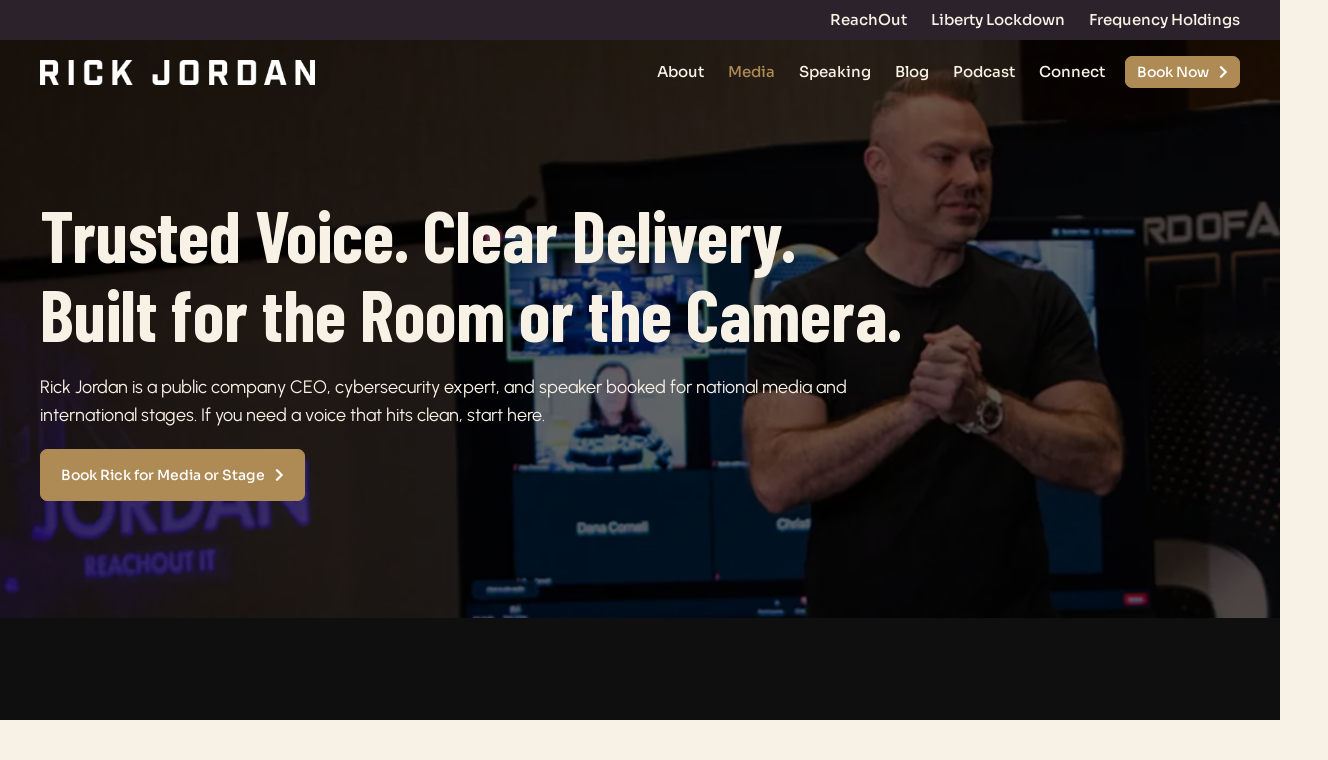

--- FILE ---
content_type: text/html; charset=UTF-8
request_url: https://www.rickjordan.tv/media/
body_size: 19023
content:
<!DOCTYPE html>
<html lang="en-US">
<head>
	<meta charset="UTF-8">
	<meta name="viewport" content="width=device-width, initial-scale=1.0, viewport-fit=cover" />		<script>!function(e,c){e[c]=e[c]+(e[c]&&" ")+"quform-js"}(document.documentElement,"className");</script><meta name='robots' content='index, follow, max-image-preview:large, max-snippet:-1, max-video-preview:-1' />

	<!-- This site is optimized with the Yoast SEO plugin v25.7 - https://yoast.com/wordpress/plugins/seo/ -->
	<title>Rick Jordan Media – Speaker &amp; Cybersecurity Expert</title>
	<meta name="description" content="Book Rick Jordan for media appearances or speaking events. The Rick Jordan Media page offers press kit details, expert insights, and booking information." />
	<link rel="canonical" href="https://www.rickjordan.tv/media/" />
	<meta property="og:locale" content="en_US" />
	<meta property="og:type" content="article" />
	<meta property="og:title" content="Rick Jordan Media – Speaker &amp; Cybersecurity Expert" />
	<meta property="og:description" content="Book Rick Jordan for media appearances or speaking events. The Rick Jordan Media page offers press kit details, expert insights, and booking information." />
	<meta property="og:url" content="https://www.rickjordan.tv/media/" />
	<meta property="og:site_name" content="RICK JORDAN" />
	<meta property="article:publisher" content="https://www.facebook.com/mrrickjordan" />
	<meta property="article:modified_time" content="2026-01-12T16:27:40+00:00" />
	<meta property="og:image" content="https://www.rickjordan.tv/wp-content/uploads/2025/08/media-banner.webp" />
	<meta property="og:image:width" content="1920" />
	<meta property="og:image:height" content="542" />
	<meta property="og:image:type" content="image/webp" />
	<meta name="twitter:card" content="summary_large_image" />
	<meta name="twitter:site" content="@mrrickjordan" />
	<meta name="twitter:label1" content="Est. reading time" />
	<meta name="twitter:data1" content="3 minutes" />
	<script type="application/ld+json" class="yoast-schema-graph">{"@context":"https://schema.org","@graph":[{"@type":"WebPage","@id":"https://www.rickjordan.tv/media/","url":"https://www.rickjordan.tv/media/","name":"Rick Jordan Media – Speaker & Cybersecurity Expert","isPartOf":{"@id":"https://www.rickjordan.tv/#website"},"primaryImageOfPage":{"@id":"https://www.rickjordan.tv/media/#primaryimage"},"image":{"@id":"https://www.rickjordan.tv/media/#primaryimage"},"thumbnailUrl":"https://www.rickjordan.tv/wp-content/uploads/2025/08/media-banner.webp","datePublished":"2025-08-15T14:06:02+00:00","dateModified":"2026-01-12T16:27:40+00:00","description":"Book Rick Jordan for media appearances or speaking events. The Rick Jordan Media page offers press kit details, expert insights, and booking information.","breadcrumb":{"@id":"https://www.rickjordan.tv/media/#breadcrumb"},"inLanguage":"en-US","potentialAction":[{"@type":"ReadAction","target":["https://www.rickjordan.tv/media/"]}]},{"@type":"ImageObject","inLanguage":"en-US","@id":"https://www.rickjordan.tv/media/#primaryimage","url":"https://www.rickjordan.tv/wp-content/uploads/2025/08/media-banner.webp","contentUrl":"https://www.rickjordan.tv/wp-content/uploads/2025/08/media-banner.webp","width":1920,"height":542,"caption":"Rick Jordan Media"},{"@type":"BreadcrumbList","@id":"https://www.rickjordan.tv/media/#breadcrumb","itemListElement":[{"@type":"ListItem","position":1,"name":"Home","item":"https://www.rickjordan.tv/"},{"@type":"ListItem","position":2,"name":"New Media"}]},{"@type":"WebSite","@id":"https://www.rickjordan.tv/#website","url":"https://www.rickjordan.tv/","name":"RICK JORDAN","description":"Cyber security expert known for being on ABC, CBS, NBC, Fox and CW.","publisher":{"@id":"https://www.rickjordan.tv/#organization"},"potentialAction":[{"@type":"SearchAction","target":{"@type":"EntryPoint","urlTemplate":"https://www.rickjordan.tv/?s={search_term_string}"},"query-input":{"@type":"PropertyValueSpecification","valueRequired":true,"valueName":"search_term_string"}}],"inLanguage":"en-US"},{"@type":"Organization","@id":"https://www.rickjordan.tv/#organization","name":"Rick Jordan","url":"https://www.rickjordan.tv/","logo":{"@type":"ImageObject","inLanguage":"en-US","@id":"https://www.rickjordan.tv/#/schema/logo/image/","url":"https://i2.wp.com/www.rickjordan.tv/wp-content/uploads/2025/04/rickjordan-profile.jpg?fit=600%2C600&ssl=1","contentUrl":"https://i2.wp.com/www.rickjordan.tv/wp-content/uploads/2025/04/rickjordan-profile.jpg?fit=600%2C600&ssl=1","width":600,"height":600,"caption":"Rick Jordan"},"image":{"@id":"https://www.rickjordan.tv/#/schema/logo/image/"},"sameAs":["https://www.facebook.com/mrrickjordan","https://x.com/mrrickjordan","https://www.instagram.com/mrrickjordan","https://www.linkedin.com/in/mrrickjordan","https://www.tiktok.com/@mrrickjordan","https://www.youtube.com/@mrrickjordan","https://www.threads.net/@mrrickjordan","https://rickjordan.tv"]}]}</script>
	<!-- / Yoast SEO plugin. -->


<link rel='dns-prefetch' href='//fonts.googleapis.com' />
<link rel="alternate" type="application/rss+xml" title="RICK JORDAN &raquo; Feed" href="https://www.rickjordan.tv/feed/" />
<link rel="alternate" type="application/rss+xml" title="RICK JORDAN &raquo; Comments Feed" href="https://www.rickjordan.tv/comments/feed/" />
<link rel="alternate" title="oEmbed (JSON)" type="application/json+oembed" href="https://www.rickjordan.tv/wp-json/oembed/1.0/embed?url=https%3A%2F%2Fwww.rickjordan.tv%2Fmedia%2F" />
<link rel="alternate" title="oEmbed (XML)" type="text/xml+oembed" href="https://www.rickjordan.tv/wp-json/oembed/1.0/embed?url=https%3A%2F%2Fwww.rickjordan.tv%2Fmedia%2F&#038;format=xml" />
<style id='wp-img-auto-sizes-contain-inline-css' type='text/css'>
img:is([sizes=auto i],[sizes^="auto," i]){contain-intrinsic-size:3000px 1500px}
/*# sourceURL=wp-img-auto-sizes-contain-inline-css */
</style>
<style id='wp-emoji-styles-inline-css' type='text/css'>

	img.wp-smiley, img.emoji {
		display: inline !important;
		border: none !important;
		box-shadow: none !important;
		height: 1em !important;
		width: 1em !important;
		margin: 0 0.07em !important;
		vertical-align: -0.1em !important;
		background: none !important;
		padding: 0 !important;
	}
/*# sourceURL=wp-emoji-styles-inline-css */
</style>
<style id='wp-block-library-inline-css' type='text/css'>
:root{--wp-block-synced-color:#7a00df;--wp-block-synced-color--rgb:122,0,223;--wp-bound-block-color:var(--wp-block-synced-color);--wp-editor-canvas-background:#ddd;--wp-admin-theme-color:#007cba;--wp-admin-theme-color--rgb:0,124,186;--wp-admin-theme-color-darker-10:#006ba1;--wp-admin-theme-color-darker-10--rgb:0,107,160.5;--wp-admin-theme-color-darker-20:#005a87;--wp-admin-theme-color-darker-20--rgb:0,90,135;--wp-admin-border-width-focus:2px}@media (min-resolution:192dpi){:root{--wp-admin-border-width-focus:1.5px}}.wp-element-button{cursor:pointer}:root .has-very-light-gray-background-color{background-color:#eee}:root .has-very-dark-gray-background-color{background-color:#313131}:root .has-very-light-gray-color{color:#eee}:root .has-very-dark-gray-color{color:#313131}:root .has-vivid-green-cyan-to-vivid-cyan-blue-gradient-background{background:linear-gradient(135deg,#00d084,#0693e3)}:root .has-purple-crush-gradient-background{background:linear-gradient(135deg,#34e2e4,#4721fb 50%,#ab1dfe)}:root .has-hazy-dawn-gradient-background{background:linear-gradient(135deg,#faaca8,#dad0ec)}:root .has-subdued-olive-gradient-background{background:linear-gradient(135deg,#fafae1,#67a671)}:root .has-atomic-cream-gradient-background{background:linear-gradient(135deg,#fdd79a,#004a59)}:root .has-nightshade-gradient-background{background:linear-gradient(135deg,#330968,#31cdcf)}:root .has-midnight-gradient-background{background:linear-gradient(135deg,#020381,#2874fc)}:root{--wp--preset--font-size--normal:16px;--wp--preset--font-size--huge:42px}.has-regular-font-size{font-size:1em}.has-larger-font-size{font-size:2.625em}.has-normal-font-size{font-size:var(--wp--preset--font-size--normal)}.has-huge-font-size{font-size:var(--wp--preset--font-size--huge)}.has-text-align-center{text-align:center}.has-text-align-left{text-align:left}.has-text-align-right{text-align:right}.has-fit-text{white-space:nowrap!important}#end-resizable-editor-section{display:none}.aligncenter{clear:both}.items-justified-left{justify-content:flex-start}.items-justified-center{justify-content:center}.items-justified-right{justify-content:flex-end}.items-justified-space-between{justify-content:space-between}.screen-reader-text{border:0;clip-path:inset(50%);height:1px;margin:-1px;overflow:hidden;padding:0;position:absolute;width:1px;word-wrap:normal!important}.screen-reader-text:focus{background-color:#ddd;clip-path:none;color:#444;display:block;font-size:1em;height:auto;left:5px;line-height:normal;padding:15px 23px 14px;text-decoration:none;top:5px;width:auto;z-index:100000}html :where(.has-border-color){border-style:solid}html :where([style*=border-top-color]){border-top-style:solid}html :where([style*=border-right-color]){border-right-style:solid}html :where([style*=border-bottom-color]){border-bottom-style:solid}html :where([style*=border-left-color]){border-left-style:solid}html :where([style*=border-width]){border-style:solid}html :where([style*=border-top-width]){border-top-style:solid}html :where([style*=border-right-width]){border-right-style:solid}html :where([style*=border-bottom-width]){border-bottom-style:solid}html :where([style*=border-left-width]){border-left-style:solid}html :where(img[class*=wp-image-]){height:auto;max-width:100%}:where(figure){margin:0 0 1em}html :where(.is-position-sticky){--wp-admin--admin-bar--position-offset:var(--wp-admin--admin-bar--height,0px)}@media screen and (max-width:600px){html :where(.is-position-sticky){--wp-admin--admin-bar--position-offset:0px}}
.has-text-align-justify{text-align:justify;}

/*# sourceURL=wp-block-library-inline-css */
</style>
<style id='classic-theme-styles-inline-css' type='text/css'>
/*! This file is auto-generated */
.wp-block-button__link{color:#fff;background-color:#32373c;border-radius:9999px;box-shadow:none;text-decoration:none;padding:calc(.667em + 2px) calc(1.333em + 2px);font-size:1.125em}.wp-block-file__button{background:#32373c;color:#fff;text-decoration:none}
/*# sourceURL=/wp-includes/css/classic-themes.min.css */
</style>
<link rel='stylesheet' id='ae-pro-css-css' href='https://www.rickjordan.tv/wp-content/plugins/anywhere-elementor-pro/includes/assets/css/ae-pro.min.css?ver=6.9' type='text/css' media='all' />
<link rel='stylesheet' id='contact-form-7-css' href='https://www.rickjordan.tv/wp-content/plugins/contact-form-7/includes/css/styles.css?ver=5.3.2' type='text/css' media='all' />
<link rel='stylesheet' id='infusion-front-css-css' href='https://www.rickjordan.tv/wp-content/plugins/infusionsoft-official-opt-in-forms/includes/ext/infusionsoft_infusionbar/css/style.css?ver=6.9' type='text/css' media='all' />
<link rel='stylesheet' id='inf_infusionsoft-open-sans-css' href='https://fonts.googleapis.com/css?family=Open+Sans:400,700' type='text/css' media='all' />
<link rel='stylesheet' id='inf_infusionsoft-css-css' href='https://www.rickjordan.tv/wp-content/plugins/infusionsoft-official-opt-in-forms/css/style.css?ver=1.0.5' type='text/css' media='all' />
<link rel='stylesheet' id='vegas-css-css' href='https://www.rickjordan.tv/wp-content/plugins/anywhere-elementor-pro/includes/assets/lib/vegas/vegas.min.css?ver=6.9' type='text/css' media='all' />
<link rel='stylesheet' id='quform-css' href='https://www.rickjordan.tv/wp-content/plugins/quform/cache/quform.css?ver=1613027815' type='text/css' media='all' />
<link rel='stylesheet' id='font-awesome-css' href='https://www.rickjordan.tv/wp-content/plugins/elementor/assets/lib/font-awesome/css/font-awesome.min.css?ver=4.7.0' type='text/css' media='all' />
<link rel='stylesheet' id='zakra-style-css' href='https://www.rickjordan.tv/wp-content/themes/zakra/style.css?ver=6.9' type='text/css' media='all' />
<style id='zakra-style-inline-css' type='text/css'>
h1, h2, h3, h4, h5, h6{font-family: -apple-system, blinkmacsystemfont, segoe ui, roboto, oxygen-sans, ubuntu, cantarell, helvetica neue, helvetica, arial, sans-serif;font-size: 2.5rem;line-height: 1.3;color: #16181a;}
/*# sourceURL=zakra-style-inline-css */
</style>
<link rel='stylesheet' id='elementor-icons-css' href='https://www.rickjordan.tv/wp-content/plugins/elementor/assets/lib/eicons/css/elementor-icons.min.css?ver=5.10.0' type='text/css' media='all' />
<link rel='stylesheet' id='elementor-animations-css' href='https://www.rickjordan.tv/wp-content/plugins/elementor/assets/lib/animations/animations.min.css?ver=3.1.0' type='text/css' media='all' />
<link rel='stylesheet' id='elementor-frontend-legacy-css' href='https://www.rickjordan.tv/wp-content/plugins/elementor/assets/css/frontend-legacy.min.css?ver=3.1.0' type='text/css' media='all' />
<link rel='stylesheet' id='elementor-frontend-css' href='https://www.rickjordan.tv/wp-content/plugins/elementor/assets/css/frontend.min.css?ver=3.1.0' type='text/css' media='all' />
<link rel='stylesheet' id='elementor-post-9-css' href='https://www.rickjordan.tv/wp-content/uploads/elementor/css/post-9.css?ver=1765938792' type='text/css' media='all' />
<link rel='stylesheet' id='elementor-pro-css' href='https://www.rickjordan.tv/wp-content/plugins/elementor-pro/assets/css/frontend.min.css?ver=3.0.10' type='text/css' media='all' />
<link rel='stylesheet' id='font-awesome-5-all-css' href='https://www.rickjordan.tv/wp-content/plugins/elementor/assets/lib/font-awesome/css/all.min.css?ver=3.1.0' type='text/css' media='all' />
<link rel='stylesheet' id='font-awesome-4-shim-css' href='https://www.rickjordan.tv/wp-content/plugins/elementor/assets/lib/font-awesome/css/v4-shims.min.css?ver=3.1.0' type='text/css' media='all' />
<link rel='stylesheet' id='elementor-global-css' href='https://www.rickjordan.tv/wp-content/uploads/elementor/css/global.css?ver=1765938906' type='text/css' media='all' />
<link rel='stylesheet' id='elementor-post-7841-css' href='https://www.rickjordan.tv/wp-content/uploads/elementor/css/post-7841.css?ver=1768235289' type='text/css' media='all' />
<link rel='stylesheet' id='elementor-post-7492-css' href='https://www.rickjordan.tv/wp-content/uploads/elementor/css/post-7492.css?ver=1765938906' type='text/css' media='all' />
<link rel='stylesheet' id='elementor-post-7677-css' href='https://www.rickjordan.tv/wp-content/uploads/elementor/css/post-7677.css?ver=1765938906' type='text/css' media='all' />
<link rel='stylesheet' id='google-fonts-1-css' href='https://fonts.googleapis.com/css?family=Roboto%3A100%2C100italic%2C200%2C200italic%2C300%2C300italic%2C400%2C400italic%2C500%2C500italic%2C600%2C600italic%2C700%2C700italic%2C800%2C800italic%2C900%2C900italic%7CRoboto+Slab%3A100%2C100italic%2C200%2C200italic%2C300%2C300italic%2C400%2C400italic%2C500%2C500italic%2C600%2C600italic%2C700%2C700italic%2C800%2C800italic%2C900%2C900italic%7CBarlow+Condensed%3A100%2C100italic%2C200%2C200italic%2C300%2C300italic%2C400%2C400italic%2C500%2C500italic%2C600%2C600italic%2C700%2C700italic%2C800%2C800italic%2C900%2C900italic&#038;ver=6.9' type='text/css' media='all' />
<link rel='stylesheet' id='elementor-icons-shared-0-css' href='https://www.rickjordan.tv/wp-content/plugins/elementor/assets/lib/font-awesome/css/fontawesome.min.css?ver=5.15.1' type='text/css' media='all' />
<link rel='stylesheet' id='elementor-icons-fa-solid-css' href='https://www.rickjordan.tv/wp-content/plugins/elementor/assets/lib/font-awesome/css/solid.min.css?ver=5.15.1' type='text/css' media='all' />
<link rel='stylesheet' id='elementor-icons-fa-brands-css' href='https://www.rickjordan.tv/wp-content/plugins/elementor/assets/lib/font-awesome/css/brands.min.css?ver=5.15.1' type='text/css' media='all' />
<link rel='stylesheet' id='jetpack_css-css' href='https://www.rickjordan.tv/wp-content/plugins/jetpack/css/jetpack.css?ver=9.4.4' type='text/css' media='all' />
<script type="text/javascript" src="https://www.rickjordan.tv/wp-includes/js/jquery/jquery.min.js?ver=3.7.1" id="jquery-core-js"></script>
<script type="text/javascript" src="https://www.rickjordan.tv/wp-includes/js/jquery/jquery-migrate.min.js?ver=3.4.1" id="jquery-migrate-js"></script>
<script type="text/javascript" src="https://www.rickjordan.tv/wp-content/plugins/elementor/assets/lib/font-awesome/js/v4-shims.min.js?ver=3.1.0" id="font-awesome-4-shim-js"></script>
<link rel="https://api.w.org/" href="https://www.rickjordan.tv/wp-json/" /><link rel="alternate" title="JSON" type="application/json" href="https://www.rickjordan.tv/wp-json/wp/v2/pages/7841" /><link rel="EditURI" type="application/rsd+xml" title="RSD" href="https://www.rickjordan.tv/xmlrpc.php?rsd" />
<link rel='shortlink' href='https://www.rickjordan.tv/?p=7841' />
<script src="https://cu869.infusionsoft.com/app/webTracking/getTrackingCode"></script ><link rel="stylesheet" href="https://use.typekit.net/law2fjr.css">
<link rel="https://cdn.rawgit.com/mfd/f3d96ec7f0e8f034cc22ea73b3797b59/raw/856f1dbb8d807aabceb80b6d4f94b464df461b3e/gotham.css">
<script type="application/ld+json">
{
  "@context": "https://schema.org",
  "@type": "Person",
  "name": "Rick Jordan",
  "alternateName": "Richard Jordan",
  "url": "https://rickjordan.tv",
  "image": "https://rickjordan.tv/rickjordan-profile.jpg",
  "jobTitle": "Entrepreneur, Speaker, Cybersecurity Leader, Podcast Host",
  "description": "Rick Jordan is a renowned entrepreneur, keynote speaker, modern philosopher, cybersecurity leader, and founder of ReachOut. Featured by NBC, Bloomberg, and Fox, Rick is a trusted voice who brings grounded clarity and emotional depth to leadership, business, and human connection. He leads high-performers, entrepreneurs, and truth-seekers to build legacies rooted in alignment, not performance. Rick is also the creator and host of the top-rated podcast, ALL IN with Rick Jordan, bridging leadership, legacy, and aligned action.",
  "sameAs": [
    "https://www.instagram.com/mrrickjordan",
    "https://www.linkedin.com/in/mrrickjordan",
    "https://www.facebook.com/mrrickjordan",
    "https://x.com/mrrickjordan",
    "https://www.tiktok.com/@mrrickjordan",
    "https://www.youtube.com/@mrrickjordan",
    "https://www.threads.net/@mrrickjordan",
    "https://rickjordan.tv"
  ],
  "birthDate": "1979-10-25",
  "knowsAbout": [
  "Cybersecurity Strategy, Leadership, and National Defense",
  "Blockchain Security, Digital Trust Systems, and Web3 Business Models",
  "Artificial Intelligence Integration for Business Innovation",
  "Conscious Leadership, Organizational Integrity, and Ethical Wealth Building",
  "Masculine Polarity, Emotional Intelligence, and Modern Leadership Dynamics",
  "Strategic Business Growth, Legacy Planning, and Capital Markets Strategy",
  "Personal Transformation, Emotional Mastery, and Human Potential",
  "Keynote Speaking, Storytelling for Impact, and Leadership Communication",
  "Podcast Media Leadership, Interview Strategy, and Platform Scaling",
  "Television and Broadcast Media Presence for Business, Cybersecurity, and Leadership Commentary"
],
  "host": {
    "@type": "PodcastSeries",
    "name": "ALL IN with Rick Jordan",
    "sameAs": [
      "https://podcasts.apple.com/us/podcast/all-in-with-rick-jordan/id1450998120",
      "https://open.spotify.com/show/4BpANLHXLdYW8F3cTEpi60"
    ],
    "description": "ALL IN with Rick Jordan is a podcast created to cut through the noise of modern business, leadership, and human connection. With presence, precision, and depth, Rick and his guests reveal powerful truths to build aligned success in business, leadership, and life."
  },
  "author": [
    {
      "@type": "Book",
      "name": "Situational Ethics",
      "url": "https://www.amazon.com/Situational-Ethics-What-Would-You/dp/0692152407"
    }
  ],
  "disambiguatingDescription": "Rick Jordan is a cybersecurity leader, business strategist, public speaker, and transformational guide for entrepreneurs and executives. He is not affiliated with books on parrots."
}
</script><style type='text/css'>img#wpstats{display:none}</style>		<style id="background-color-css">
			body.custom-background #page { background-color: # }
		</style>
		<style type="text/css">.recentcomments a{display:inline !important;padding:0 !important;margin:0 !important;}</style><script>document.addEventListener('DOMContentLoaded', function () {
  // Left button click
  document.querySelector('.home-left-slider-button')?.addEventListener('click', function (eve) {
    eve.preventDefault();
	document.querySelector('.home-slider .swiper-button-prev')?.click();
  });

  // Right button click
  document.querySelector('.home-right-slider-button')?.addEventListener('click', function (eve) {
    eve.preventDefault();
	document.querySelector('.home-slider .swiper-button-next')?.click();
  });
});
  
document.addEventListener('DOMContentLoaded', function () {
  // Left button click
  document.querySelector('.blog-left-slider-button')?.addEventListener('click', function (eve) {
    eve.preventDefault();
	document.querySelector('.blog-slider .swiper-button-prev')?.click();
  });

  // Right button click
  document.querySelector('.blog-right-slider-button')?.addEventListener('click', function (eve) {
    eve.preventDefault();
	document.querySelector('.blog-slider .swiper-button-next')?.click();
  });
});  
  
// See more button click  
jQuery(document).ready(function(){
    jQuery(".see-more").on("click", function(eve){
        eve.preventDefault();
        jQuery(".cc-hide-text").slideToggle();
        jQuery('.cc-hide-text').css('display', 'block');
        jQuery('.see-more').css('display', 'none');
     });
    
});  </script><link rel="icon" href="https://www.rickjordan.tv/wp-content/uploads/2025/10/cropped-RJ_Icon_Final_2025-02-32x32.webp" sizes="32x32" />
<link rel="icon" href="https://www.rickjordan.tv/wp-content/uploads/2025/10/cropped-RJ_Icon_Final_2025-02-192x192.webp" sizes="192x192" />
<link rel="apple-touch-icon" href="https://www.rickjordan.tv/wp-content/uploads/2025/10/cropped-RJ_Icon_Final_2025-02-180x180.webp" />
<meta name="msapplication-TileImage" content="https://www.rickjordan.tv/wp-content/uploads/2025/10/cropped-RJ_Icon_Final_2025-02-270x270.webp" />
		<style type="text/css" id="wp-custom-css">
			/***************************************************************************************** Anywhere Elementor */
.elementor-7438 .elementor-element.elementor-element-37bffe2 > .elementor-container{min-height:453px;}.elementor-7438 .elementor-element.elementor-element-37bffe2{background-size:cover;background-position:center center;background-repeat:no-repeat;transition:background 0.3s, border 0.3s, border-radius 0.3s, box-shadow 0.3s;margin-top:0px;margin-bottom:0px;padding:0px 30px 50px 30px;}.elementor-7438 .elementor-element.elementor-element-37bffe2:not(.elementor-motion-effects-element-type-background), .elementor-7438 .elementor-element.elementor-element-37bffe2 > .elementor-motion-effects-container > .elementor-motion-effects-layer{background-position:center center;background-size:cover;}.elementor-7438 .elementor-element.elementor-element-37bffe2 > .elementor-background-overlay{background-color:transparent;background-image:linear-gradient(180deg, #2C222B00 25%, var( --e-global-color-0e3975f ) 78%);opacity:1;transition:background 0.3s, border-radius 0.3s, opacity 0.3s;}.elementor-7438 .elementor-element.elementor-element-37bffe2, .elementor-7438 .elementor-element.elementor-element-37bffe2 > .elementor-background-overlay{border-radius:20px 20px 20px 20px;}.elementor-7438 .elementor-element.elementor-element-73431d5 > .elementor-column-wrap > .elementor-widget-wrap > .elementor-widget:not(.elementor-widget__width-auto):not(.elementor-widget__width-initial):not(:last-child):not(.elementor-absolute){margin-bottom:0px;}.elementor-7438 .elementor-element.elementor-element-73431d5 > .elementor-element-populated{margin:0px 0px 0px 0px;padding:0px 0px 0px 0px;}.elementor-7438 .elementor-element.elementor-element-6f1005a .elementor-heading-title{color:var( --e-global-color-82b067d );font-family:"Urbanist", Sans-serif;font-size:16px;font-weight:700;text-transform:uppercase;letter-spacing:0.8px;}.elementor-7438 .elementor-element.elementor-element-6f1005a > .elementor-widget-container{margin:0px 0px 0px 0px;padding:0px 0px 11px 0px;}.elementor-7438 .elementor-element.elementor-element-b1e2e02 .elementor-heading-title{color:#FFFFFF;font-family:"Barlow Condensed", Sans-serif;font-size:46px;font-weight:700;line-height:1.1em;}.elementor-7438 .elementor-element.elementor-element-b1e2e02 > .elementor-widget-container{margin:0px 0px 0px 0px;padding:0px 0px 20px 0px;}.elementor-7438 .elementor-element.elementor-element-53b366f .ae-element-post-content{color:#FFFFFF;text-align:left;font-family:"Urbanist", Sans-serif;font-size:18px;font-weight:400;line-height:1.3em;}.elementor-7438 .elementor-element.elementor-element-53b366f{width:465px;max-width:465px;}@media(max-width:1024px){.elementor-7438 .elementor-element.elementor-element-b1e2e02{text-align:left;}.elementor-7438 .elementor-element.elementor-element-b1e2e02 .elementor-heading-title{font-size:40px;}.elementor-7438 .elementor-element.elementor-element-b1e2e02 > .elementor-widget-container{margin:0px 0px 0px 0px;}}@media(max-width:767px){.elementor-7438 .elementor-element.elementor-element-37bffe2 > .elementor-container{min-height:358px;}.elementor-7438 .elementor-element.elementor-element-37bffe2{padding:0px 20px 25px 20px;}.elementor-7438 .elementor-element.elementor-element-b1e2e02{text-align:left;}.elementor-7438 .elementor-element.elementor-element-b1e2e02 .elementor-heading-title{font-size:35px;}.elementor-7438 .elementor-element.elementor-element-b1e2e02 > .elementor-widget-container{margin:0px 0px 0px 0px;}}/* Start Custom Fonts CSS */@font-face {
	font-family: 'Urbanist';
	font-style: normal;
	font-weight: normal;
	font-display: auto;
	src: url('https://www.rickjordan.tv/wp-content/uploads/2025/08/Urbanist-Regular.woff2') format('woff2'),
		url('https://www.rickjordan.tv/wp-content/uploads/2025/08/Urbanist-Regular.woff') format('woff');
}
@font-face {
	font-family: 'Urbanist';
	font-style: normal;
	font-weight: 500;
	font-display: auto;
	src: url('https://www.rickjordan.tv/wp-content/uploads/2025/08/Urbanist-Medium.woff2') format('woff2'),
		url('https://www.rickjordan.tv/wp-content/uploads/2025/08/Urbanist-Medium.woff') format('woff');
}
@font-face {
	font-family: 'Urbanist';
	font-style: normal;
	font-weight: 600;
	font-display: auto;
	src: url('https://www.rickjordan.tv/wp-content/uploads/2025/08/Urbanist-SemiBold.woff2') format('woff2'),
		url('https://www.rickjordan.tv/wp-content/uploads/2025/08/Urbanist-SemiBold.woff') format('woff');
}
@font-face {
	font-family: 'Urbanist';
	font-style: normal;
	font-weight: 700;
	font-display: auto;
	src: url('https://www.rickjordan.tv/wp-content/uploads/2025/08/Urbanist-Bold.woff2') format('woff2'),
		url('https://www.rickjordan.tv/wp-content/uploads/2025/08/Urbanist-Bold.woff') format('woff');
}
.elementor-9720 .elementor-element.elementor-element-c8cb9a6:not(.elementor-motion-effects-element-type-background), .elementor-9720 .elementor-element.elementor-element-c8cb9a6 > .elementor-motion-effects-container > .elementor-motion-effects-layer{background-color:var( --e-global-color-23205289 );}.elementor-9720 .elementor-element.elementor-element-c8cb9a6{transition:background 0.3s, border 0.3s, border-radius 0.3s, box-shadow 0.3s;margin-top:39px;margin-bottom:0px;}.elementor-9720 .elementor-element.elementor-element-c8cb9a6 > .elementor-background-overlay{transition:background 0.3s, border-radius 0.3s, opacity 0.3s;}.elementor-9720 .elementor-element.elementor-element-aef5a69.elementor-column > .elementor-column-wrap > .elementor-widget-wrap{justify-content:center;}.elementor-9720 .elementor-element.elementor-element-aef5a69 > .elementor-element-populated{transition:background 0.3s, border 0.3s, border-radius 0.3s, box-shadow 0.3s;margin:0px 0px 0px 0px;padding:0px 30px 40px 30px;}.elementor-9720 .elementor-element.elementor-element-aef5a69 > .elementor-element-populated > .elementor-background-overlay{transition:background 0.3s, border-radius 0.3s, opacity 0.3s;}.elementor-9720 .elementor-element.elementor-element-40e1d41 .elementor-icon-wrapper{text-align:center;}.elementor-9720 .elementor-element.elementor-element-40e1d41.elementor-view-stacked .elementor-icon{background-color:var( --e-global-color-82b067d );}.elementor-9720 .elementor-element.elementor-element-40e1d41.elementor-view-framed .elementor-icon, .elementor-9720 .elementor-element.elementor-element-40e1d41.elementor-view-default .elementor-icon{color:var( --e-global-color-82b067d );border-color:var( --e-global-color-82b067d );}.elementor-9720 .elementor-element.elementor-element-40e1d41.elementor-view-framed .elementor-icon, .elementor-9720 .elementor-element.elementor-element-40e1d41.elementor-view-default .elementor-icon svg{fill:var( --e-global-color-82b067d );}.elementor-9720 .elementor-element.elementor-element-40e1d41 .elementor-icon{font-size:41px;}.elementor-9720 .elementor-element.elementor-element-40e1d41 .elementor-icon i, .elementor-9720 .elementor-element.elementor-element-40e1d41 .elementor-icon svg{transform:rotate(0deg);}.elementor-9720 .elementor-element.elementor-element-40e1d41 > .elementor-widget-container{margin:-38px 0px 19px 0px;padding:14px 16px 10px 16px;background-color:var( --e-global-color-3ce7095 );border-radius:10000px 10000px 10000px 10000px;}.elementor-9720 .elementor-element.elementor-element-40e1d41{width:auto;max-width:auto;}.elementor-9720 .elementor-element.elementor-element-e6621ce .ae-element-post-content{color:var( --e-global-color-3c9e0aa );text-align:left;font-family:var( --e-global-typography-ffaae66-font-family ), Sans-serif;font-size:var( --e-global-typography-ffaae66-font-size );font-weight:var( --e-global-typography-ffaae66-font-weight );line-height:var( --e-global-typography-ffaae66-line-height );letter-spacing:var( --e-global-typography-ffaae66-letter-spacing );}.elementor-9720 .elementor-element.elementor-element-e6621ce > .elementor-widget-container{margin:0px 0px -28px 0px;}.elementor-9720 .elementor-element.elementor-element-6f11d25 .elementor-heading-title{color:var( --e-global-color-3c9e0aa );font-family:var( --e-global-typography-ffaae66-font-family ), Sans-serif;font-size:var( --e-global-typography-ffaae66-font-size );font-weight:var( --e-global-typography-ffaae66-font-weight );line-height:var( --e-global-typography-ffaae66-line-height );letter-spacing:var( --e-global-typography-ffaae66-letter-spacing );}@media(max-width:1024px){.elementor-9720 .elementor-element.elementor-element-e6621ce .ae-element-post-content{font-size:var( --e-global-typography-ffaae66-font-size );line-height:var( --e-global-typography-ffaae66-line-height );letter-spacing:var( --e-global-typography-ffaae66-letter-spacing );}.elementor-9720 .elementor-element.elementor-element-6f11d25 .elementor-heading-title{font-size:var( --e-global-typography-ffaae66-font-size );line-height:var( --e-global-typography-ffaae66-line-height );letter-spacing:var( --e-global-typography-ffaae66-letter-spacing );}}@media(max-width:767px){.elementor-9720 .elementor-element.elementor-element-c8cb9a6{margin-top:49px;margin-bottom:0px;}.elementor-9720 .elementor-element.elementor-element-aef5a69 > .elementor-element-populated{margin:0px 0px 0px 0px;padding:0px 20px 30px 20px;}.elementor-9720 .elementor-element.elementor-element-e6621ce .ae-element-post-content{font-size:var( --e-global-typography-ffaae66-font-size );line-height:var( --e-global-typography-ffaae66-line-height );letter-spacing:var( --e-global-typography-ffaae66-letter-spacing );}.elementor-9720 .elementor-element.elementor-element-6f11d25 .elementor-heading-title{font-size:var( --e-global-typography-ffaae66-font-size );line-height:var( --e-global-typography-ffaae66-line-height );letter-spacing:var( --e-global-typography-ffaae66-letter-spacing );}}
.elementor-7898 .elementor-element.elementor-element-048d261:not(.elementor-motion-effects-element-type-background), .elementor-7898 .elementor-element.elementor-element-048d261 > .elementor-motion-effects-container > .elementor-motion-effects-layer{background-color:var( --e-global-color-23205289 );}.elementor-7898 .elementor-element.elementor-element-048d261{border-style:solid;border-width:1px 1px 1px 1px;border-color:#2F2F3370;transition:background 0.3s, border 0.3s, border-radius 0.3s, box-shadow 0.3s;}.elementor-7898 .elementor-element.elementor-element-048d261, .elementor-7898 .elementor-element.elementor-element-048d261 > .elementor-background-overlay{border-radius:7px 7px 7px 7px;}.elementor-7898 .elementor-element.elementor-element-048d261 > .elementor-background-overlay{transition:background 0.3s, border-radius 0.3s, opacity 0.3s;}.elementor-7898 .elementor-element.elementor-element-ddad22d > .elementor-element-populated{padding:30px 30px 30px 30px;}.elementor-7898 .elementor-element.elementor-element-6750977 .elementor-image img{border-radius:7px 7px 7px 7px;}.elementor-7898 .elementor-element.elementor-element-8ad2f86{text-align:left;}.elementor-7898 .elementor-element.elementor-element-8ad2f86 .elementor-heading-title{color:var( --e-global-color-3c9e0aa );font-family:var( --e-global-typography-10c4709-font-family ), Sans-serif;font-size:var( --e-global-typography-10c4709-font-size );font-weight:var( --e-global-typography-10c4709-font-weight );line-height:var( --e-global-typography-10c4709-line-height );letter-spacing:var( --e-global-typography-10c4709-letter-spacing );}.elementor-7898 .elementor-element.elementor-element-8ad2f86 > .elementor-widget-container{margin:0px 0px 0px 0px;padding:0px 0px 0px 0px;}.elementor-7898 .elementor-element.elementor-element-ac02e08 .elementor-text-editor{text-align:left;}.elementor-7898 .elementor-element.elementor-element-ac02e08{color:var( --e-global-color-3c9e0aa );font-family:var( --e-global-typography-ffaae66-font-family ), Sans-serif;font-size:var( --e-global-typography-ffaae66-font-size );font-weight:var( --e-global-typography-ffaae66-font-weight );line-height:var( --e-global-typography-ffaae66-line-height );letter-spacing:var( --e-global-typography-ffaae66-letter-spacing );}.elementor-7898 .elementor-element.elementor-element-ac02e08 > .elementor-widget-container{padding:0px 0px 0px 0px;}@media(max-width:1024px){.elementor-7898 .elementor-element.elementor-element-8ad2f86{text-align:left;width:100%;max-width:100%;}.elementor-7898 .elementor-element.elementor-element-8ad2f86 .elementor-heading-title{font-size:var( --e-global-typography-10c4709-font-size );line-height:var( --e-global-typography-10c4709-line-height );letter-spacing:var( --e-global-typography-10c4709-letter-spacing );}.elementor-7898 .elementor-element.elementor-element-8ad2f86 > .elementor-widget-container{margin:0px 0px 0px 0px;}.elementor-7898 .elementor-element.elementor-element-ac02e08 .elementor-text-editor{text-align:left;}.elementor-7898 .elementor-element.elementor-element-ac02e08{font-size:var( --e-global-typography-ffaae66-font-size );line-height:var( --e-global-typography-ffaae66-line-height );letter-spacing:var( --e-global-typography-ffaae66-letter-spacing );}}@media(max-width:767px){.elementor-7898 .elementor-element.elementor-element-048d261{margin-top:0px;margin-bottom:0px;padding:0px 0px 0px 0px;}.elementor-7898 .elementor-element.elementor-element-ddad22d > .elementor-column-wrap > .elementor-widget-wrap > .elementor-widget:not(.elementor-widget__width-auto):not(.elementor-widget__width-initial):not(:last-child):not(.elementor-absolute){margin-bottom:0px;}.elementor-7898 .elementor-element.elementor-element-ddad22d > .elementor-element-populated{margin:0px 0px 0px 0px;padding:20px 20px 20px 20px;}.elementor-7898 .elementor-element.elementor-element-6750977 > .elementor-widget-container{padding:0px 0px 20px 0px;}.elementor-7898 .elementor-element.elementor-element-8ad2f86{text-align:left;}.elementor-7898 .elementor-element.elementor-element-8ad2f86 .elementor-heading-title{font-size:var( --e-global-typography-10c4709-font-size );line-height:var( --e-global-typography-10c4709-line-height );letter-spacing:var( --e-global-typography-10c4709-letter-spacing );}.elementor-7898 .elementor-element.elementor-element-8ad2f86 > .elementor-widget-container{margin:0px 0px 0px 0px;padding:0px 0px 15px 0px;}.elementor-7898 .elementor-element.elementor-element-ac02e08 .elementor-text-editor{text-align:left;}.elementor-7898 .elementor-element.elementor-element-ac02e08{font-size:var( --e-global-typography-ffaae66-font-size );line-height:var( --e-global-typography-ffaae66-line-height );letter-spacing:var( --e-global-typography-ffaae66-letter-spacing );}}
.elementor-9437 .elementor-element.elementor-element-d3c69d7{border-style:solid;border-width:0px 0px 1px 0px;border-color:var( --e-global-color-82b067d );transition:background 0.3s, border 0.3s, border-radius 0.3s, box-shadow 0.3s;padding:10px 0px 10px 0px;}.elementor-9437 .elementor-element.elementor-element-d3c69d7 > .elementor-background-overlay{transition:background 0.3s, border-radius 0.3s, opacity 0.3s;}.elementor-9437 .elementor-element.elementor-element-d0c504c > .elementor-element-populated{margin:0px 0px 0px 0px;padding:0px 0px 0px 0px;}.elementor-bc-flex-widget .elementor-9437 .elementor-element.elementor-element-d0e2966.elementor-column .elementor-column-wrap{align-items:center;}.elementor-9437 .elementor-element.elementor-element-d0e2966.elementor-column.elementor-element[data-element_type="column"] > .elementor-column-wrap.elementor-element-populated > .elementor-widget-wrap{align-content:center;align-items:center;}.elementor-9437 .elementor-element.elementor-element-d0e2966 > .elementor-element-populated{margin:0px 0px 0px 0px;padding:0px 0px 0px 20px;}.elementor-9437 .elementor-element.elementor-element-f4d9c2a .elementor-heading-title{color:var( --e-global-color-955b88f );font-family:"Barlow Condensed", Sans-serif;font-size:27px;font-weight:600;}@media(max-width:767px){.elementor-9437 .elementor-element.elementor-element-d0c504c{width:15%;}.elementor-9437 .elementor-element.elementor-element-d0e2966{width:85%;}.elementor-9437 .elementor-element.elementor-element-d0e2966 > .elementor-element-populated{padding:0px 0px 0px 15px;}.elementor-9437 .elementor-element.elementor-element-f4d9c2a .elementor-heading-title{font-size:21px;}}@media(min-width:768px){.elementor-9437 .elementor-element.elementor-element-d0c504c{width:9%;}.elementor-9437 .elementor-element.elementor-element-d0e2966{width:91%;}}
.elementor-8144 .elementor-element.elementor-element-3740a35 > .elementor-container{max-width:1200px;}.elementor-8144 .elementor-element.elementor-element-3740a35{border-style:solid;border-width:0px 0px 1px 0px;border-color:#5A5A63;transition:background 0.3s, border 0.3s, border-radius 0.3s, box-shadow 0.3s;margin-top:0px;margin-bottom:0px;padding:15px 10px 15px 10px;}.elementor-8144 .elementor-element.elementor-element-3740a35 > .elementor-background-overlay{transition:background 0.3s, border-radius 0.3s, opacity 0.3s;}.elementor-8144 .elementor-element.elementor-element-5e07270 > .elementor-column-wrap > .elementor-widget-wrap > .elementor-widget:not(.elementor-widget__width-auto):not(.elementor-widget__width-initial):not(:last-child):not(.elementor-absolute){margin-bottom:0px;}.elementor-8144 .elementor-element.elementor-element-5e07270 > .elementor-element-populated{margin:0px 0px 0px 0px;padding:0px 30px 0px 0px;}.elementor-8144 .elementor-element.elementor-element-05e536d{text-align:left;}.elementor-8144 .elementor-element.elementor-element-05e536d .elementor-image img{width:100%;max-width:481px;}.elementor-8144 .elementor-element.elementor-element-05e536d > .elementor-widget-container{padding:0px 0px 0px 0px;}.elementor-bc-flex-widget .elementor-8144 .elementor-element.elementor-element-ec64144.elementor-column .elementor-column-wrap{align-items:center;}.elementor-8144 .elementor-element.elementor-element-ec64144.elementor-column.elementor-element[data-element_type="column"] > .elementor-column-wrap.elementor-element-populated > .elementor-widget-wrap{align-content:center;align-items:center;}.elementor-8144 .elementor-element.elementor-element-ec64144 > .elementor-column-wrap > .elementor-widget-wrap > .elementor-widget:not(.elementor-widget__width-auto):not(.elementor-widget__width-initial):not(:last-child):not(.elementor-absolute){margin-bottom:0px;}.elementor-8144 .elementor-element.elementor-element-ec64144 > .elementor-element-populated{margin:0px 0px 0px 0px;padding:0px 0px 0px 0px;}.elementor-8144 .elementor-element.elementor-element-9aa7ecc .elementor-heading-title{color:var( --e-global-color-3c9e0aa );font-family:"Inter", Sans-serif;font-size:13px;font-weight:500;letter-spacing:0.8px;}.elementor-8144 .elementor-element.elementor-element-9aa7ecc > .elementor-widget-container{margin:0px 0px 0px 0px;padding:0px 0px 2px 0px;}.elementor-8144 .elementor-element.elementor-element-69e41f6 .elementor-heading-title{color:var( --e-global-color-82b067d );font-family:"Inter", Sans-serif;font-size:13px;font-weight:700;text-transform:uppercase;letter-spacing:0.8px;}.elementor-8144 .elementor-element.elementor-element-69e41f6 > .elementor-widget-container{margin:0px 0px 0px 0px;padding:0px 0px 4px 0px;}.elementor-8144 .elementor-element.elementor-element-b09df07 .elementor-heading-title{color:var( --e-global-color-3c9e0aa );font-family:"Barlow Condensed", Sans-serif;font-size:29px;font-weight:700;line-height:1.2em;}.elementor-8144 .elementor-element.elementor-element-b09df07 > .elementor-widget-container{margin:0px 0px 0px 0px;padding:0px 0px 0px 0px;}.elementor-8144 .elementor-element.elementor-element-945639d .elementor-button .elementor-align-icon-right{margin-left:10px;}.elementor-8144 .elementor-element.elementor-element-945639d .elementor-button .elementor-align-icon-left{margin-right:10px;}.elementor-8144 .elementor-element.elementor-element-945639d .elementor-button{font-family:"Inter", Sans-serif;font-size:16px;font-weight:500;fill:var( --e-global-color-3c9e0aa );color:var( --e-global-color-3c9e0aa );background-color:#61CE7000;border-style:solid;border-width:0px 0px 1px 0px;border-radius:0px 0px 0px 0px;padding:0px 0px 6px 0px;}.elementor-8144 .elementor-element.elementor-element-945639d .elementor-button:hover, .elementor-8144 .elementor-element.elementor-element-945639d .elementor-button:focus{color:var( --e-global-color-82b067d );}.elementor-8144 .elementor-element.elementor-element-945639d .elementor-button:hover svg, .elementor-8144 .elementor-element.elementor-element-945639d .elementor-button:focus svg{fill:var( --e-global-color-82b067d );}.elementor-bc-flex-widget .elementor-8144 .elementor-element.elementor-element-fbd6334.elementor-column .elementor-column-wrap{align-items:center;}.elementor-8144 .elementor-element.elementor-element-fbd6334.elementor-column.elementor-element[data-element_type="column"] > .elementor-column-wrap.elementor-element-populated > .elementor-widget-wrap{align-content:center;align-items:center;}.elementor-8144 .elementor-element.elementor-element-fbd6334 > .elementor-column-wrap > .elementor-widget-wrap > .elementor-widget:not(.elementor-widget__width-auto):not(.elementor-widget__width-initial):not(:last-child):not(.elementor-absolute){margin-bottom:0px;}.elementor-8144 .elementor-element.elementor-element-fbd6334 > .elementor-element-populated{margin:0px 0px 0px 0px;padding:0px 0px 0px 0px;}.elementor-8144 .elementor-element.elementor-element-564e5f4 .elementor-button .elementor-align-icon-right{margin-left:10px;}.elementor-8144 .elementor-element.elementor-element-564e5f4 .elementor-button .elementor-align-icon-left{margin-right:10px;}.elementor-8144 .elementor-element.elementor-element-564e5f4 .elementor-button{font-family:"Inter", Sans-serif;font-size:16px;font-weight:500;fill:var( --e-global-color-3c9e0aa );color:var( --e-global-color-3c9e0aa );background-color:#61CE7000;border-style:solid;border-width:0px 0px 1px 0px;border-radius:0px 0px 0px 0px;padding:0px 0px 6px 0px;}.elementor-8144 .elementor-element.elementor-element-564e5f4 .elementor-button:hover, .elementor-8144 .elementor-element.elementor-element-564e5f4 .elementor-button:focus{color:var( --e-global-color-82b067d );}.elementor-8144 .elementor-element.elementor-element-564e5f4 .elementor-button:hover svg, .elementor-8144 .elementor-element.elementor-element-564e5f4 .elementor-button:focus svg{fill:var( --e-global-color-82b067d );}@media(max-width:1024px){.elementor-8144 .elementor-element.elementor-element-b09df07{text-align:left;}.elementor-8144 .elementor-element.elementor-element-b09df07 .elementor-heading-title{font-size:28px;}.elementor-8144 .elementor-element.elementor-element-b09df07 > .elementor-widget-container{margin:0px 0px 0px 0px;}.elementor-8144 .elementor-element.elementor-element-945639d > .elementor-widget-container{padding:12px 0px 0px 0px;}}@media(min-width:768px){.elementor-8144 .elementor-element.elementor-element-5e07270{width:29%;}.elementor-8144 .elementor-element.elementor-element-ec64144{width:57%;}.elementor-8144 .elementor-element.elementor-element-fbd6334{width:13.332%;}}@media(max-width:1024px) and (min-width:768px){.elementor-8144 .elementor-element.elementor-element-5e07270{width:30%;}.elementor-8144 .elementor-element.elementor-element-ec64144{width:70%;}}@media(max-width:767px){.elementor-8144 .elementor-element.elementor-element-3740a35{margin-top:0px;margin-bottom:0px;padding:0px 0px 0px 0px;}.elementor-8144 .elementor-element.elementor-element-5e07270{width:100%;}.elementor-8144 .elementor-element.elementor-element-5e07270 > .elementor-element-populated{margin:0px 0px 0px 0px;padding:0px 0px 0px 0px;}.elementor-8144 .elementor-element.elementor-element-05e536d > .elementor-widget-container{padding:0px 0px 20px 0px;}.elementor-8144 .elementor-element.elementor-element-b09df07{text-align:left;}.elementor-8144 .elementor-element.elementor-element-b09df07 .elementor-heading-title{font-size:28px;}.elementor-8144 .elementor-element.elementor-element-b09df07 > .elementor-widget-container{margin:0px 0px 0px 0px;}}
/***************************************************************************************** Anywhere Elementor */










/* H1,H2,H3,H4,H5,H6, .font-industry{
	font-family: industry, sans-serif ;

}

p {
	
	font-family: proxima-nova, sans-serif ;
} */
.blog-slider h3{
    font-family: var(--e-global-typography-d6e44b9-font-family), Sans-serif !important;
    font-size:38px !important;
}
.blog-slider p{
    font-size: var(--e-global-typography-ffaae66-font-size) !important;
    font-weight: var(--e-global-typography-ffaae66-font-weight) !important;
    line-height: var(--e-global-typography-ffaae66-line-height) !important;
    letter-spacing: var(--e-global-typography-ffaae66-letter-spacing) !important;
}
/* .elementor-text-editor.elementor-clearfix {
    font-family: "Urbanist", Sans-serif;
} */
.quote-slider .eael-testimonial-content {
    height:auto !important;
}
.quote-slider .eael-testimonial-content p,
.quote-slider .eael-testimonial-text{
    margin:0 !important;
}
.quote-slider .eael-testimonial-user,
.quote-slider .eael-testimonial-user-company {
    display:none !important;
}
.quote-slider .eael-testimonial-content{
    padding:0 !important;
}

.cc-hide-text{
	display:none;
}

.youframe{
  position: relative;
  width: 100%;
  padding-bottom: 56.25%; 
  height: 0;
}
.youframe{
  position: absolute;
  top:0;
  left: 0;
  width: 100%;
  height: 100%;
}
.no-pointer-events{
    pointer-events:none !important;
}

.blog-slider .ae-swiper-pagination{
    margin-bottom:-50px !important;
/*     text-align:left !important; */
}
.testimonial-slider .ae-swiper-pagination{
    bottom:0px !important;
}
.testimonial-slider .ae-swiper-container{
    padding-bottom:50px;
}



/* Redesign */
.header-container.elementor-sticky--effects {
    background-color: #0F0F0F !important;
}
body, html{
	overflow-x:hidden;
}
.overflow-hidden{
	overflow:hidden;
}
.auto-animation .swiper-wrapper{
  -webkit-transition-timing-function: linear !important;
  transition-timing-function: linear !important; 
}
.blurred-box {
  backdrop-filter: blur(10px);
  -webkit-backdrop-filter: blur(10px);
}	
.home-slider .ae-swiper-container,
.blog-slider .ae-swiper-container{
    overflow: visible !important;
}
.pointer-no-events{
    pointer-events:none;
}
.box-equal-height {
    display: flex;
    justify-content: center;
    align-items: stretch;
}

.rick-contact-form textarea{
    padding:12px 10px;
}
.rick-contact-form textarea::placeholder,
.rick-contact-form input::placeholder{
    color:#ffffff !important;
    opacity:1 !important;
}
.rick-contact-form select option{
    color:#000000 !important;
}

.single-post p,
.single-post li{
    font-size:18px;
}


/* About Gallery */
.rjordan-gallery .gallery-icon.landscape a img{
    width:100%;
    object-fit:cover !important;
    height:250px !important;
}
.rjordan-gallery .gallery-item{
    height:250px !important;
}
.dialog-message .elementor-slideshow__footer{
    opacity:0 !important;
}


/* Insight */
.rick-blog .elementor-tab-title{
    background:#0f0f0f;
    padding:10px 20px;
    text-align:center;
}
.rick-blog .elementor-tab-title[tabindex="0"]{
    background:#ae8b55;
}
.rick-blog h2{
    color: var(--e-global-color-3c9e0aa) !important;
    font-family: var(--e-global-typography-d6e44b9-font-family), Sans-serif !important;
    font-size: var(--e-global-typography-d6e44b9-font-size) !important;
    font-weight: var(--e-global-typography-d6e44b9-font-weight) !important;
    line-height: var(--e-global-typography-d6e44b9-line-height) !important;
    letter-spacing: var(--e-global-typography-d6e44b9-letter-spacing) !important;
    text-align:center;
}

/* Podcasts */
.center-icon span.elementor-button-content-wrapper .elementor-button-text {
    -webkit-box-flex: unset;
        -ms-flex-positive: unset;
            flex-grow: unset;
}

/* Responsive */
@media only screen and (min-width: 768px) {
    .banner-content-box .elementor-background-overlay {
        opacity:0 !important;
    }
	.desktop-overlay-hide .elementor-background-overlay {
    opacity:0 !important;
}
}
@media only screen and (max-width: 767px) {
.blog-slider h3{
    font-size:28px !important;
}
.rick-blog .elementor-tab-content{
    padding:0 !important;
}
.rick-blog .ae-post-list-item{
    padding-bottom:30px;
}
.rick-blog .ae-post-list-item .elementor-button{
    margin-bottom:30px;
}	
}		</style>
		</head>
<body data-rsssl=1 class="wp-singular page-template page-template-elementor_header_footer page page-id-7841 wp-custom-logo wp-theme-zakra inf_infusionsoft tg-site-layout--right tg-container--wide has-page-header has-breadcrumbs elementor-default elementor-template-full-width elementor-kit-9 elementor-page elementor-page-7841">

		<div data-elementor-type="header" data-elementor-id="7492" class="elementor elementor-7492 elementor-location-header" data-elementor-settings="[]">
		<div class="elementor-section-wrap">
					<section class="has_ae_slider elementor-section elementor-top-section elementor-element elementor-element-1fc45b5 elementor-section-boxed elementor-section-height-default elementor-section-height-default ae-bg-gallery-type-default" data-id="1fc45b5" data-element_type="section" data-settings="{&quot;background_background&quot;:&quot;classic&quot;}">
						<div class="elementor-container elementor-column-gap-default">
							<div class="elementor-row">
					<div class="has_ae_slider elementor-column elementor-col-100 elementor-top-column elementor-element elementor-element-13e447d ae-bg-gallery-type-default" data-id="13e447d" data-element_type="column">
			<div class="elementor-column-wrap elementor-element-populated">
							<div class="elementor-widget-wrap">
						<div class="elementor-element elementor-element-5a3541b elementor-nav-menu__align-right elementor-nav-menu--dropdown-none elementor-nav-menu--indicator-classic elementor-widget elementor-widget-nav-menu" data-id="5a3541b" data-element_type="widget" data-settings="{&quot;layout&quot;:&quot;horizontal&quot;}" data-widget_type="nav-menu.default">
				<div class="elementor-widget-container">
						<nav role="navigation" class="elementor-nav-menu--main elementor-nav-menu__container elementor-nav-menu--layout-horizontal e--pointer-none"><ul id="menu-1-5a3541b" class="elementor-nav-menu"><li class="menu-item menu-item-type-custom menu-item-object-custom menu-item-8897"><a target="_blank" href="https://reachoutit.com/" class="elementor-item">ReachOut</a></li>
<li class="menu-item menu-item-type-post_type menu-item-object-page menu-item-8562"><a href="https://www.rickjordan.tv/liberty-lockdown/" class="elementor-item">Liberty Lockdown</a></li>
<li class="menu-item menu-item-type-custom menu-item-object-custom menu-item-9660"><a target="_blank" href="https://frequencyhold.com/" class="elementor-item">Frequency Holdings</a></li>
</ul></nav>
					<div class="elementor-menu-toggle" role="button" tabindex="0" aria-label="Menu Toggle" aria-expanded="false">
			<i class="eicon-menu-bar" aria-hidden="true"></i>
			<span class="elementor-screen-only">Menu</span>
		</div>
			<nav class="elementor-nav-menu--dropdown elementor-nav-menu__container" role="navigation" aria-hidden="true"><ul id="menu-2-5a3541b" class="elementor-nav-menu"><li class="menu-item menu-item-type-custom menu-item-object-custom menu-item-8897"><a target="_blank" href="https://reachoutit.com/" class="elementor-item">ReachOut</a></li>
<li class="menu-item menu-item-type-post_type menu-item-object-page menu-item-8562"><a href="https://www.rickjordan.tv/liberty-lockdown/" class="elementor-item">Liberty Lockdown</a></li>
<li class="menu-item menu-item-type-custom menu-item-object-custom menu-item-9660"><a target="_blank" href="https://frequencyhold.com/" class="elementor-item">Frequency Holdings</a></li>
</ul></nav>
				</div>
				</div>
						</div>
					</div>
		</div>
								</div>
					</div>
		</section>
				<section class="has_ae_slider elementor-section elementor-top-section elementor-element elementor-element-5c494f0 header-container elementor-section-boxed elementor-section-height-default elementor-section-height-default ae-bg-gallery-type-default" data-id="5c494f0" data-element_type="section" data-settings="{&quot;background_background&quot;:&quot;classic&quot;,&quot;sticky&quot;:&quot;top&quot;,&quot;sticky_effects_offset&quot;:30,&quot;sticky_on&quot;:[&quot;desktop&quot;,&quot;tablet&quot;,&quot;mobile&quot;],&quot;sticky_offset&quot;:0}">
						<div class="elementor-container elementor-column-gap-default">
							<div class="elementor-row">
					<div class="has_ae_slider elementor-column elementor-col-50 elementor-top-column elementor-element elementor-element-41e524b ae-bg-gallery-type-default" data-id="41e524b" data-element_type="column">
			<div class="elementor-column-wrap elementor-element-populated">
							<div class="elementor-widget-wrap">
						<div class="elementor-element elementor-element-77582fa elementor-widget elementor-widget-image" data-id="77582fa" data-element_type="widget" data-widget_type="image.default">
				<div class="elementor-widget-container">
					<div class="elementor-image">
											<a href="https://www.rickjordan.tv">
							<img width="752" height="68" src="https://www.rickjordan.tv/wp-content/uploads/2025/08/Rick-Jordan-Logo-1024x92.webp" class="attachment-large size-large" alt="Rick Jordan Logo" decoding="async" fetchpriority="high" srcset="https://www.rickjordan.tv/wp-content/uploads/2025/08/Rick-Jordan-Logo-1024x92.webp 1024w, https://www.rickjordan.tv/wp-content/uploads/2025/08/Rick-Jordan-Logo-300x27.webp 300w, https://www.rickjordan.tv/wp-content/uploads/2025/08/Rick-Jordan-Logo-768x69.webp 768w, https://www.rickjordan.tv/wp-content/uploads/2025/08/Rick-Jordan-Logo-1536x138.webp 1536w, https://www.rickjordan.tv/wp-content/uploads/2025/08/Rick-Jordan-Logo-2048x184.webp 2048w, https://www.rickjordan.tv/wp-content/uploads/2025/08/Rick-Jordan-Logo-610x55.webp 610w" sizes="(max-width: 752px) 100vw, 752px" />								</a>
											</div>
				</div>
				</div>
						</div>
					</div>
		</div>
				<div class="has_ae_slider elementor-column elementor-col-50 elementor-top-column elementor-element elementor-element-ae3cef8 ae-bg-gallery-type-default" data-id="ae3cef8" data-element_type="column">
			<div class="elementor-column-wrap elementor-element-populated">
							<div class="elementor-widget-wrap">
						<div class="elementor-element elementor-element-19cc6db elementor-nav-menu__align-right elementor-nav-menu--stretch elementor-widget__width-auto elementor-nav-menu--indicator-classic elementor-nav-menu--dropdown-tablet elementor-nav-menu__text-align-aside elementor-nav-menu--toggle elementor-nav-menu--burger elementor-widget elementor-widget-nav-menu" data-id="19cc6db" data-element_type="widget" data-settings="{&quot;full_width&quot;:&quot;stretch&quot;,&quot;layout&quot;:&quot;horizontal&quot;,&quot;toggle&quot;:&quot;burger&quot;}" data-widget_type="nav-menu.default">
				<div class="elementor-widget-container">
						<nav role="navigation" class="elementor-nav-menu--main elementor-nav-menu__container elementor-nav-menu--layout-horizontal e--pointer-none"><ul id="menu-1-19cc6db" class="elementor-nav-menu"><li class="menu-item menu-item-type-post_type menu-item-object-page menu-item-9296"><a href="https://www.rickjordan.tv/about/" class="elementor-item">About</a></li>
<li class="menu-item menu-item-type-post_type menu-item-object-page current-menu-item page_item page-item-7841 current_page_item menu-item-8478"><a href="https://www.rickjordan.tv/media/" aria-current="page" class="elementor-item elementor-item-active">Media</a></li>
<li class="menu-item menu-item-type-post_type menu-item-object-page menu-item-8480"><a href="https://www.rickjordan.tv/speaking/" class="elementor-item">Speaking</a></li>
<li class="menu-item menu-item-type-post_type menu-item-object-page menu-item-8483"><a href="https://www.rickjordan.tv/insight/" class="elementor-item">Blog</a></li>
<li class="menu-item menu-item-type-post_type menu-item-object-page menu-item-8479"><a href="https://www.rickjordan.tv/podcast/" class="elementor-item">Podcast</a></li>
<li class="menu-item menu-item-type-post_type menu-item-object-page menu-item-8481"><a href="https://www.rickjordan.tv/connect/" class="elementor-item">Connect</a></li>
</ul></nav>
					<div class="elementor-menu-toggle" role="button" tabindex="0" aria-label="Menu Toggle" aria-expanded="false">
			<i class="eicon-menu-bar" aria-hidden="true"></i>
			<span class="elementor-screen-only">Menu</span>
		</div>
			<nav class="elementor-nav-menu--dropdown elementor-nav-menu__container" role="navigation" aria-hidden="true"><ul id="menu-2-19cc6db" class="elementor-nav-menu"><li class="menu-item menu-item-type-post_type menu-item-object-page menu-item-9296"><a href="https://www.rickjordan.tv/about/" class="elementor-item">About</a></li>
<li class="menu-item menu-item-type-post_type menu-item-object-page current-menu-item page_item page-item-7841 current_page_item menu-item-8478"><a href="https://www.rickjordan.tv/media/" aria-current="page" class="elementor-item elementor-item-active">Media</a></li>
<li class="menu-item menu-item-type-post_type menu-item-object-page menu-item-8480"><a href="https://www.rickjordan.tv/speaking/" class="elementor-item">Speaking</a></li>
<li class="menu-item menu-item-type-post_type menu-item-object-page menu-item-8483"><a href="https://www.rickjordan.tv/insight/" class="elementor-item">Blog</a></li>
<li class="menu-item menu-item-type-post_type menu-item-object-page menu-item-8479"><a href="https://www.rickjordan.tv/podcast/" class="elementor-item">Podcast</a></li>
<li class="menu-item menu-item-type-post_type menu-item-object-page menu-item-8481"><a href="https://www.rickjordan.tv/connect/" class="elementor-item">Connect</a></li>
</ul></nav>
				</div>
				</div>
				<div class="elementor-element elementor-element-b9f5dbb elementor-mobile-align-left elementor-widget__width-auto elementor-widget-mobile__width-inherit elementor-hidden-phone elementor-widget elementor-widget-button" data-id="b9f5dbb" data-element_type="widget" data-widget_type="button.default">
				<div class="elementor-widget-container">
					<div class="elementor-button-wrapper">
			<a href="https://www.rickjordan.tv/connect/" class="elementor-button-link elementor-button elementor-size-sm" role="button">
						<span class="elementor-button-content-wrapper">
						<span class="elementor-button-icon elementor-align-icon-right">
				<i aria-hidden="true" class="fas fa-chevron-right"></i>			</span>
						<span class="elementor-button-text">Book Now</span>
		</span>
					</a>
		</div>
				</div>
				</div>
						</div>
					</div>
		</div>
								</div>
					</div>
		</section>
				</div>
		</div>
				<div data-elementor-type="wp-page" data-elementor-id="7841" class="elementor elementor-7841" data-elementor-settings="[]">
						<div class="elementor-inner">
							<div class="elementor-section-wrap">
							<section class="has_ae_slider elementor-section elementor-top-section elementor-element elementor-element-a0caf80 elementor-section-height-min-height elementor-section-boxed elementor-section-height-default elementor-section-items-middle ae-bg-gallery-type-default" data-id="a0caf80" data-element_type="section" data-settings="{&quot;background_background&quot;:&quot;classic&quot;}">
							<div class="elementor-background-overlay"></div>
							<div class="elementor-container elementor-column-gap-default">
							<div class="elementor-row">
					<div class="has_ae_slider elementor-column elementor-col-50 elementor-top-column elementor-element elementor-element-bf82103 ae-bg-gallery-type-default elementor-invisible" data-id="bf82103" data-element_type="column" data-settings="{&quot;animation&quot;:&quot;fadeInUp&quot;}">
			<div class="elementor-column-wrap elementor-element-populated">
							<div class="elementor-widget-wrap">
						<div class="elementor-element elementor-element-c8779b7 elementor-widget elementor-widget-heading" data-id="c8779b7" data-element_type="widget" data-widget_type="heading.default">
				<div class="elementor-widget-container">
			<h1 class="elementor-heading-title elementor-size-default">Trusted Voice. Clear Delivery. Built for the Room or the Camera.
</h1>		</div>
				</div>
				<div class="elementor-element elementor-element-fdc5e9a elementor-widget-mobile__width-inherit elementor-widget elementor-widget-text-editor" data-id="fdc5e9a" data-element_type="widget" data-widget_type="text-editor.default">
				<div class="elementor-widget-container">
					<div class="elementor-text-editor elementor-clearfix">Rick Jordan is a public company CEO, cybersecurity expert, and speaker booked for national media and international stages. If you need a voice that hits clean, start here. </div>
				</div>
				</div>
				<div class="elementor-element elementor-element-1a6d28f elementor-mobile-align-left elementor-widget__width-auto elementor-widget-mobile__width-inherit elementor-widget elementor-widget-button" data-id="1a6d28f" data-element_type="widget" data-widget_type="button.default">
				<div class="elementor-widget-container">
					<div class="elementor-button-wrapper">
			<a href="https://www.rickjordan.tv/connect/" class="elementor-button-link elementor-button elementor-size-sm" role="button">
						<span class="elementor-button-content-wrapper">
						<span class="elementor-button-icon elementor-align-icon-right">
				<i aria-hidden="true" class="fas fa-chevron-right"></i>			</span>
						<span class="elementor-button-text">Book Rick for Media or Stage</span>
		</span>
					</a>
		</div>
				</div>
				</div>
						</div>
					</div>
		</div>
				<div class="has_ae_slider elementor-column elementor-col-50 elementor-top-column elementor-element elementor-element-8d1715b ae-bg-gallery-type-default" data-id="8d1715b" data-element_type="column">
			<div class="elementor-column-wrap">
							<div class="elementor-widget-wrap">
								</div>
					</div>
		</div>
								</div>
					</div>
		</section>
				<section class="has_ae_slider elementor-section elementor-top-section elementor-element elementor-element-7fc735b elementor-section-boxed elementor-section-height-default elementor-section-height-default ae-bg-gallery-type-default" data-id="7fc735b" data-element_type="section" data-settings="{&quot;background_background&quot;:&quot;classic&quot;}">
						<div class="elementor-container elementor-column-gap-default">
							<div class="elementor-row">
					<div class="has_ae_slider elementor-column elementor-col-100 elementor-top-column elementor-element elementor-element-d83e6e3 ae-bg-gallery-type-default elementor-invisible" data-id="d83e6e3" data-element_type="column" data-settings="{&quot;animation&quot;:&quot;fadeInUp&quot;}">
			<div class="elementor-column-wrap elementor-element-populated">
							<div class="elementor-widget-wrap">
						<div class="elementor-element elementor-element-21056e4 elementor-widget__width-inherit elementor-widget elementor-widget-heading" data-id="21056e4" data-element_type="widget" data-widget_type="heading.default">
				<div class="elementor-widget-container">
			<h2 class="elementor-heading-title elementor-size-default">When Presence Speaks, People Move
</h2>		</div>
				</div>
				<div class="elementor-element elementor-element-5e57402 elementor-widget__width-initial elementor-widget elementor-widget-text-editor" data-id="5e57402" data-element_type="widget" data-widget_type="text-editor.default">
				<div class="elementor-widget-container">
					<div class="elementor-text-editor elementor-clearfix">From broadcast segments to high-stakes interviews. See how Rick’s grounded presence shifts the conversation. </div>
				</div>
				</div>
				<div class="elementor-element elementor-element-5a740ac elementor-skin-carousel elementor-arrows-yes elementor-pagination-type-bullets elementor-pagination-position-outside elementor-widget elementor-widget-media-carousel" data-id="5a740ac" data-element_type="widget" data-settings="{&quot;space_between&quot;:{&quot;unit&quot;:&quot;px&quot;,&quot;size&quot;:30,&quot;sizes&quot;:[]},&quot;skin&quot;:&quot;carousel&quot;,&quot;effect&quot;:&quot;slide&quot;,&quot;show_arrows&quot;:&quot;yes&quot;,&quot;pagination&quot;:&quot;bullets&quot;,&quot;speed&quot;:500,&quot;loop&quot;:&quot;yes&quot;,&quot;space_between_tablet&quot;:{&quot;unit&quot;:&quot;px&quot;,&quot;size&quot;:10,&quot;sizes&quot;:[]},&quot;space_between_mobile&quot;:{&quot;unit&quot;:&quot;px&quot;,&quot;size&quot;:10,&quot;sizes&quot;:[]}}" data-widget_type="media-carousel.default">
				<div class="elementor-widget-container">
					<div class="elementor-swiper">
			<div class="elementor-main-swiper swiper-container">
				<div class="swiper-wrapper">
											<div class="swiper-slide">
							<a href="https://www.rickjordan.tv/wp-content/uploads/2025/10/Rick-Jordan-Russia.webp" data-elementor-open-lightbox="yes" data-elementor-lightbox-slideshow="5a740ac" data-elementor-lightbox-title="Rick Jordan Russia" data-elementor-lightbox-video="https://www.youtube.com/embed/muw_4dkZL7I?feature=oembed&amp;autoplay=1&amp;rel=0&amp;controls=0">		<div class="elementor-carousel-image" style="background-image: url(https://www.rickjordan.tv/wp-content/uploads/2025/10/Rick-Jordan-Russia.webp)">
							<div class="elementor-custom-embed-play">
					<i class="eicon-play" aria-hidden="true"></i>
					<span class="elementor-screen-only">Play</span>
				</div>
					</div>
		</a>						</div>
											<div class="swiper-slide">
							<a href="https://www.rickjordan.tv/wp-content/uploads/2025/10/Rick-Jordan-Fox5.webp" data-elementor-open-lightbox="yes" data-elementor-lightbox-slideshow="5a740ac" data-elementor-lightbox-title="Rick Jordan Fox5" data-elementor-lightbox-video="https://www.youtube.com/embed/FmlQn9dkC0Q?feature=oembed&amp;autoplay=1&amp;rel=0&amp;controls=0">		<div class="elementor-carousel-image" style="background-image: url(https://www.rickjordan.tv/wp-content/uploads/2025/10/Rick-Jordan-Fox5.webp)">
							<div class="elementor-custom-embed-play">
					<i class="eicon-play" aria-hidden="true"></i>
					<span class="elementor-screen-only">Play</span>
				</div>
					</div>
		</a>						</div>
											<div class="swiper-slide">
							<a href="https://www.rickjordan.tv/wp-content/uploads/2025/10/Rick-Jordan-NewsNation.webp" data-elementor-open-lightbox="yes" data-elementor-lightbox-slideshow="5a740ac" data-elementor-lightbox-title="Rick Jordan - NewsNation" data-elementor-lightbox-video="https://www.youtube.com/embed/Krtyax26WZs?feature=oembed&amp;autoplay=1&amp;rel=0&amp;controls=0">		<div class="elementor-carousel-image" style="background-image: url(https://www.rickjordan.tv/wp-content/uploads/2025/10/Rick-Jordan-NewsNation.webp)">
							<div class="elementor-custom-embed-play">
					<i class="eicon-play" aria-hidden="true"></i>
					<span class="elementor-screen-only">Play</span>
				</div>
					</div>
		</a>						</div>
											<div class="swiper-slide">
							<a href="https://www.rickjordan.tv/wp-content/uploads/2025/10/Rick-Jordan-Divides-Maga.webp" data-elementor-open-lightbox="yes" data-elementor-lightbox-slideshow="5a740ac" data-elementor-lightbox-title="Rick Jordan - Divides Maga" data-elementor-lightbox-video="https://www.youtube.com/embed/2y6KU6nohoc?feature=oembed&amp;autoplay=1&amp;rel=0&amp;controls=0">		<div class="elementor-carousel-image" style="background-image: url(https://www.rickjordan.tv/wp-content/uploads/2025/10/Rick-Jordan-Divides-Maga.webp)">
							<div class="elementor-custom-embed-play">
					<i class="eicon-play" aria-hidden="true"></i>
					<span class="elementor-screen-only">Play</span>
				</div>
					</div>
		</a>						</div>
									</div>
															<div class="swiper-pagination"></div>
																<div class="elementor-swiper-button elementor-swiper-button-prev">
							<i class="eicon-chevron-left" aria-hidden="true"></i>
							<span class="elementor-screen-only">Previous</span>
						</div>
						<div class="elementor-swiper-button elementor-swiper-button-next">
							<i class="eicon-chevron-right" aria-hidden="true"></i>
							<span class="elementor-screen-only">Next</span>
						</div>
												</div>
		</div>
				</div>
				</div>
						</div>
					</div>
		</div>
								</div>
					</div>
		</section>
				<section class="has_ae_slider elementor-section elementor-top-section elementor-element elementor-element-973ec76 elementor-section-height-min-height elementor-section-boxed elementor-section-height-default elementor-section-items-middle ae-bg-gallery-type-default" data-id="973ec76" data-element_type="section" data-settings="{&quot;background_background&quot;:&quot;classic&quot;}">
						<div class="elementor-container elementor-column-gap-default">
							<div class="elementor-row">
					<div class="has_ae_slider elementor-column elementor-col-100 elementor-top-column elementor-element elementor-element-a15a82f ae-bg-gallery-type-default elementor-invisible" data-id="a15a82f" data-element_type="column" data-settings="{&quot;animation&quot;:&quot;fadeInUp&quot;}">
			<div class="elementor-column-wrap elementor-element-populated">
							<div class="elementor-widget-wrap">
						<div class="elementor-element elementor-element-75dfd78 elementor-widget elementor-widget-heading" data-id="75dfd78" data-element_type="widget" data-widget_type="heading.default">
				<div class="elementor-widget-container">
			<h2 class="elementor-heading-title elementor-size-default">Where Rick Delivers</h2>		</div>
				</div>
				<div class="elementor-element elementor-element-d5a61b0 box-equal-height elementor-widget__width-initial elementor-widget-tablet__width-initial elementor-widget-mobile__width-inherit elementor-position-top elementor-vertical-align-top elementor-widget elementor-widget-image-box" data-id="d5a61b0" data-element_type="widget" data-widget_type="image-box.default">
				<div class="elementor-widget-container">
			<div class="elementor-image-box-wrapper"><div class="elementor-image-box-content"><h3 class="elementor-image-box-title">Bloomberg</h3><p class="elementor-image-box-description">Rick breaks down major cyber threats and enterprise leadership with real-world credibility.
</p></div></div>		</div>
				</div>
				<div class="elementor-element elementor-element-cf49932 box-equal-height elementor-widget__width-initial elementor-widget-tablet__width-initial elementor-widget-mobile__width-inherit elementor-position-top elementor-vertical-align-top elementor-widget elementor-widget-image-box" data-id="cf49932" data-element_type="widget" data-widget_type="image-box.default">
				<div class="elementor-widget-container">
			<div class="elementor-image-box-wrapper"><div class="elementor-image-box-content"><h3 class="elementor-image-box-title">FOX News</h3><p class="elementor-image-box-description">Researched insights on social media outages, their impact, and what business leaders need to watch.</p></div></div>		</div>
				</div>
				<div class="elementor-element elementor-element-cfdecc0 box-equal-height elementor-widget__width-initial elementor-widget-tablet__width-initial elementor-widget-mobile__width-inherit elementor-position-top elementor-vertical-align-top elementor-widget elementor-widget-image-box" data-id="cfdecc0" data-element_type="widget" data-widget_type="image-box.default">
				<div class="elementor-widget-container">
			<div class="elementor-image-box-wrapper"><div class="elementor-image-box-content"><h3 class="elementor-image-box-title">Cheddar News</h3><p class="elementor-image-box-description">Breaking down the Kaseya cyberattack. What it meant for small businesses, MSPs, and scalable security.</p></div></div>		</div>
				</div>
				<div class="elementor-element elementor-element-d4324c8 box-equal-height elementor-widget__width-initial elementor-widget-tablet__width-initial elementor-widget-mobile__width-inherit elementor-position-top elementor-vertical-align-top elementor-widget elementor-widget-image-box" data-id="d4324c8" data-element_type="widget" data-widget_type="image-box.default">
				<div class="elementor-widget-container">
			<div class="elementor-image-box-wrapper"><div class="elementor-image-box-content"><h3 class="elementor-image-box-title">NewsMax</h3><p class="elementor-image-box-description">Exploring geopolitical cybersecurity risk and how public companies shift strategy under threat.
</p></div></div>		</div>
				</div>
				<div class="elementor-element elementor-element-16c11fd box-equal-height elementor-widget__width-initial elementor-widget-tablet__width-initial elementor-widget-mobile__width-inherit elementor-position-top elementor-vertical-align-top elementor-widget elementor-widget-image-box" data-id="16c11fd" data-element_type="widget" data-widget_type="image-box.default">
				<div class="elementor-widget-container">
			<div class="elementor-image-box-wrapper"><div class="elementor-image-box-content"><h3 class="elementor-image-box-title">ABC / CBS / NBC</h3><p class="elementor-image-box-description">Addressing ethical leadership, cybersecurity’s human element, and parenting with moral clarity.
</p></div></div>		</div>
				</div>
						</div>
					</div>
		</div>
								</div>
					</div>
		</section>
				<section class="has_ae_slider elementor-section elementor-top-section elementor-element elementor-element-d6e6f12 elementor-section-boxed elementor-section-height-default elementor-section-height-default ae-bg-gallery-type-default" data-id="d6e6f12" data-element_type="section" data-settings="{&quot;background_background&quot;:&quot;classic&quot;}">
						<div class="elementor-container elementor-column-gap-default">
							<div class="elementor-row">
					<div class="has_ae_slider elementor-column elementor-col-100 elementor-top-column elementor-element elementor-element-24513dd ae-bg-gallery-type-default elementor-invisible" data-id="24513dd" data-element_type="column" data-settings="{&quot;animation&quot;:&quot;fadeInUp&quot;}">
			<div class="elementor-column-wrap elementor-element-populated">
							<div class="elementor-widget-wrap">
						<section class="has_ae_slider elementor-section elementor-inner-section elementor-element elementor-element-cf1b77f elementor-section-full_width elementor-section-height-default elementor-section-height-default ae-bg-gallery-type-default" data-id="cf1b77f" data-element_type="section">
						<div class="elementor-container elementor-column-gap-default">
							<div class="elementor-row">
					<div class="has_ae_slider elementor-column elementor-col-100 elementor-inner-column elementor-element elementor-element-198a383 ae-bg-gallery-type-default" data-id="198a383" data-element_type="column">
			<div class="elementor-column-wrap elementor-element-populated">
							<div class="elementor-widget-wrap">
						<div class="elementor-element elementor-element-eef3c11 elementor-widget__width-auto elementor-widget-tablet__width-initial elementor-widget elementor-widget-heading" data-id="eef3c11" data-element_type="widget" data-widget_type="heading.default">
				<div class="elementor-widget-container">
			<h2 class="elementor-heading-title elementor-size-default">Featured Thought Leadership
</h2>		</div>
				</div>
				<div class="elementor-element elementor-element-269f4c3 elementor-mobile-align-center elementor-widget__width-auto elementor-hidden-phone elementor-widget elementor-widget-button" data-id="269f4c3" data-element_type="widget" data-widget_type="button.default">
				<div class="elementor-widget-container">
					<div class="elementor-button-wrapper">
			<a href="https://www.rickjordan.tv/connect/" target="_blank" class="elementor-button-link elementor-button elementor-size-sm" role="button">
						<span class="elementor-button-content-wrapper">
						<span class="elementor-button-icon elementor-align-icon-right">
				<i aria-hidden="true" class="fas fa-chevron-right"></i>			</span>
						<span class="elementor-button-text">Book Rick for your next event</span>
		</span>
					</a>
		</div>
				</div>
				</div>
						</div>
					</div>
		</div>
								</div>
					</div>
		</section>
				<div class="elementor-element elementor-element-6de00a8 ae-post-layout-grid elementor-widget elementor-widget-ae-post-blocks" data-id="6de00a8" data-element_type="widget" data-widget_type="ae-post-blocks.default">
				<div class="elementor-widget-container">
			                    <div class="ae-post-overlay">
                <div class="ae-post-overlay-wrapper">
                    <div class="ae-post-overlay-icon">
                        <i aria-hidden="true" class="fa fa-sync"></i>                    </div>
                    <div class="ae-post-overlay-text">
                        Loading...                    </div>
                </div>
            </div>
        
                    <div data-pid="7841" data-wid="6de00a8" data-source="post" class="ae-post-widget-wrapper ae-masonry-yes ae-hpos- ae-vpos-">
        
                <div class="ae-post-list-wrapper">
            
        <article class="ae-post-list-item ae-post-list-item-6de00a8">
            <div class="ae-article-inner">
                <div class="ae_data elementor elementor-7898">
                    		<div data-elementor-type="wp-post" data-elementor-id="7898" class="elementor elementor-7898" data-elementor-settings="[]">
						<div class="elementor-inner">
							<div class="elementor-section-wrap">
							<section class="has_ae_slider elementor-section elementor-top-section elementor-element elementor-element-048d261 ae-link-yes elementor-section-boxed elementor-section-height-default elementor-section-height-default ae-bg-gallery-type-default" data-ae-url="https://www.rickjordan.tv/the-state-of-cloud-security-insights-from-rick-jordan-reachout-technology/" data-id="048d261" data-element_type="section" data-settings="{&quot;background_background&quot;:&quot;classic&quot;}">
						<div class="elementor-container elementor-column-gap-default">
							<div class="elementor-row">
					<div class="has_ae_slider elementor-column elementor-col-100 elementor-top-column elementor-element elementor-element-ddad22d ae-bg-gallery-type-default" data-id="ddad22d" data-element_type="column">
			<div class="elementor-column-wrap elementor-element-populated">
							<div class="elementor-widget-wrap">
						<div class="elementor-element elementor-element-6750977 image-object-fit elementor-widget elementor-widget-image" data-id="6750977" data-element_type="widget" data-widget_type="image.default">
				<div class="elementor-widget-container">
					<div class="elementor-image">
										<img decoding="async" width="768" height="384" src="https://www.rickjordan.tv/wp-content/uploads/2021/08/State-of-cloud-security.webp" class="attachment-full size-full" alt="State of cloud security" srcset="https://www.rickjordan.tv/wp-content/uploads/2021/08/State-of-cloud-security.webp 768w, https://www.rickjordan.tv/wp-content/uploads/2021/08/State-of-cloud-security-300x150.webp 300w, https://www.rickjordan.tv/wp-content/uploads/2021/08/State-of-cloud-security-610x305.webp 610w" sizes="(max-width: 768px) 100vw, 768px" />											</div>
				</div>
				</div>
				<div class="elementor-element elementor-element-8ad2f86 elementor-widget-tablet__width-inherit elementor-widget elementor-widget-heading" data-id="8ad2f86" data-element_type="widget" data-widget_type="heading.default">
				<div class="elementor-widget-container">
			<h3 class="elementor-heading-title elementor-size-default">The State of Cloud Security — Insights From Rick Jordan, ReachOut Technology</h3>		</div>
				</div>
				<div class="elementor-element elementor-element-ac02e08 elementor-widget elementor-widget-text-editor" data-id="ac02e08" data-element_type="widget" data-widget_type="text-editor.default">
				<div class="elementor-widget-container">
					<div class="elementor-text-editor elementor-clearfix">Rick explores the realities of cloud risk and leadership across enterprise ecosystems.</div>
				</div>
				</div>
						</div>
					</div>
		</div>
								</div>
					</div>
		</section>
						</div>
						</div>
					</div>
		                </div>
            </div>
        </article>

        
        <article class="ae-post-list-item ae-post-list-item-6de00a8">
            <div class="ae-article-inner">
                <div class="ae_data elementor elementor-7898">
                    		<div data-elementor-type="wp-post" data-elementor-id="7898" class="elementor elementor-7898" data-elementor-settings="[]">
						<div class="elementor-inner">
							<div class="elementor-section-wrap">
							<section class="has_ae_slider elementor-section elementor-top-section elementor-element elementor-element-048d261 ae-link-yes elementor-section-boxed elementor-section-height-default elementor-section-height-default ae-bg-gallery-type-default" data-ae-url="https://www.rickjordan.tv/the-secret-to-wealth-in-podcasting/" data-id="048d261" data-element_type="section" data-settings="{&quot;background_background&quot;:&quot;classic&quot;}">
						<div class="elementor-container elementor-column-gap-default">
							<div class="elementor-row">
					<div class="has_ae_slider elementor-column elementor-col-100 elementor-top-column elementor-element elementor-element-ddad22d ae-bg-gallery-type-default" data-id="ddad22d" data-element_type="column">
			<div class="elementor-column-wrap elementor-element-populated">
							<div class="elementor-widget-wrap">
						<div class="elementor-element elementor-element-6750977 image-object-fit elementor-widget elementor-widget-image" data-id="6750977" data-element_type="widget" data-widget_type="image.default">
				<div class="elementor-widget-container">
					<div class="elementor-image">
										<img decoding="async" width="1920" height="1080" src="https://www.rickjordan.tv/wp-content/uploads/2022/11/Lou-Diamond-Video-Cover.jpg" class="attachment-full size-full" alt="" srcset="https://www.rickjordan.tv/wp-content/uploads/2022/11/Lou-Diamond-Video-Cover.jpg 1920w, https://www.rickjordan.tv/wp-content/uploads/2022/11/Lou-Diamond-Video-Cover-300x169.jpg 300w, https://www.rickjordan.tv/wp-content/uploads/2022/11/Lou-Diamond-Video-Cover-1024x576.jpg 1024w, https://www.rickjordan.tv/wp-content/uploads/2022/11/Lou-Diamond-Video-Cover-768x432.jpg 768w, https://www.rickjordan.tv/wp-content/uploads/2022/11/Lou-Diamond-Video-Cover-1536x864.jpg 1536w, https://www.rickjordan.tv/wp-content/uploads/2022/11/Lou-Diamond-Video-Cover-610x343.jpg 610w" sizes="(max-width: 1920px) 100vw, 1920px" />											</div>
				</div>
				</div>
				<div class="elementor-element elementor-element-8ad2f86 elementor-widget-tablet__width-inherit elementor-widget elementor-widget-heading" data-id="8ad2f86" data-element_type="widget" data-widget_type="heading.default">
				<div class="elementor-widget-container">
			<h3 class="elementor-heading-title elementor-size-default">The Secret to Wealth in Podcasting</h3>		</div>
				</div>
				<div class="elementor-element elementor-element-ac02e08 elementor-widget elementor-widget-text-editor" data-id="ac02e08" data-element_type="widget" data-widget_type="text-editor.default">
				<div class="elementor-widget-container">
					<div class="elementor-text-editor elementor-clearfix">Rick appears on industry podcasts to weigh in on focus, clarity, and what real resilience in entrepreneurship looks like.</div>
				</div>
				</div>
						</div>
					</div>
		</div>
								</div>
					</div>
		</section>
						</div>
						</div>
					</div>
		                </div>
            </div>
        </article>

                </div>
                


        
                    </div>
        
        		</div>
				</div>
				<div class="elementor-element elementor-element-9b92126 elementor-mobile-align-center elementor-widget__width-auto elementor-hidden-desktop elementor-hidden-tablet elementor-widget elementor-widget-button" data-id="9b92126" data-element_type="widget" data-widget_type="button.default">
				<div class="elementor-widget-container">
					<div class="elementor-button-wrapper">
			<a href="https://www.rickjordan.tv/connect/" target="_blank" class="elementor-button-link elementor-button elementor-size-sm" role="button">
						<span class="elementor-button-content-wrapper">
						<span class="elementor-button-icon elementor-align-icon-right">
				<i aria-hidden="true" class="fas fa-chevron-right"></i>			</span>
						<span class="elementor-button-text">Book Rick for your next event</span>
		</span>
					</a>
		</div>
				</div>
				</div>
						</div>
					</div>
		</div>
								</div>
					</div>
		</section>
				<section class="has_ae_slider elementor-section elementor-top-section elementor-element elementor-element-fd9d847 elementor-section-height-min-height elementor-section-items-bottom elementor-section-content-bottom elementor-section-boxed elementor-section-height-default ae-bg-gallery-type-default" data-id="fd9d847" data-element_type="section" data-settings="{&quot;background_background&quot;:&quot;video&quot;,&quot;background_video_link&quot;:&quot;https:\/\/youtu.be\/yljvYBS8Kyc&quot;,&quot;background_video_start&quot;:0,&quot;background_play_on_mobile&quot;:&quot;yes&quot;}">
								<div class="elementor-background-video-container">
													<div class="elementor-background-video-embed"></div>
												</div>
									<div class="elementor-background-overlay"></div>
							<div class="elementor-container elementor-column-gap-default">
							<div class="elementor-row">
					<div class="has_ae_slider elementor-column elementor-col-100 elementor-top-column elementor-element elementor-element-2a1f036 ae-bg-gallery-type-default elementor-invisible" data-id="2a1f036" data-element_type="column" data-settings="{&quot;animation&quot;:&quot;fadeInUp&quot;}">
			<div class="elementor-column-wrap elementor-element-populated">
							<div class="elementor-widget-wrap">
						<div class="elementor-element elementor-element-ae5e36f elementor-widget-mobile__width-initial elementor-widget elementor-widget-heading" data-id="ae5e36f" data-element_type="widget" data-widget_type="heading.default">
				<div class="elementor-widget-container">
			<h2 class="elementor-heading-title elementor-size-default">Press Kit & Media Assets</h2>		</div>
				</div>
				<div class="elementor-element elementor-element-aa44c26 elementor-align-left elementor-widget__width-auto elementor-icon-list--layout-traditional elementor-list-item-link-full_width elementor-widget elementor-widget-icon-list" data-id="aa44c26" data-element_type="widget" data-widget_type="icon-list.default">
				<div class="elementor-widget-container">
					<ul class="elementor-icon-list-items">
							<li class="elementor-icon-list-item">
											<span class="elementor-icon-list-icon">
							<i aria-hidden="true" class="fas fa-caret-right"></i>						</span>
										<span class="elementor-icon-list-text">High-resolution headshots and speaker photos</span>
									</li>
								<li class="elementor-icon-list-item">
											<span class="elementor-icon-list-icon">
							<i aria-hidden="true" class="fas fa-caret-right"></i>						</span>
										<span class="elementor-icon-list-text">One-sheet bio and speaker credentials (download directly)</span>
									</li>
								<li class="elementor-icon-list-item">
											<span class="elementor-icon-list-icon">
							<i aria-hidden="true" class="fas fa-caret-right"></i>						</span>
										<span class="elementor-icon-list-text">Approved branding assets (logos, video snippets)</span>
									</li>
						</ul>
				</div>
				</div>
				<div class="elementor-element elementor-element-6d70513 elementor-mobile-align-center elementor-align-center elementor-widget elementor-widget-button" data-id="6d70513" data-element_type="widget" data-widget_type="button.default">
				<div class="elementor-widget-container">
					<div class="elementor-button-wrapper">
			<a href="https://drive.google.com/file/d/1mW9Lph8KKUecTYdQPotKSAwxwlVQxiTM/view" target="_blank" class="elementor-button-link elementor-button elementor-size-sm" role="button">
						<span class="elementor-button-content-wrapper">
						<span class="elementor-button-icon elementor-align-icon-right">
				<i aria-hidden="true" class="fas fa-chevron-right"></i>			</span>
						<span class="elementor-button-text">Download Media Kit</span>
		</span>
					</a>
		</div>
				</div>
				</div>
						</div>
					</div>
		</div>
								</div>
					</div>
		</section>
				<section class="has_ae_slider elementor-section elementor-top-section elementor-element elementor-element-5918a67 elementor-section-boxed elementor-section-height-default elementor-section-height-default ae-bg-gallery-type-default" data-id="5918a67" data-element_type="section">
						<div class="elementor-container elementor-column-gap-default">
							<div class="elementor-row">
					<div class="has_ae_slider elementor-column elementor-col-50 elementor-top-column elementor-element elementor-element-0dde276 ae-bg-gallery-type-default elementor-invisible" data-id="0dde276" data-element_type="column" data-settings="{&quot;animation&quot;:&quot;fadeInUp&quot;}">
			<div class="elementor-column-wrap elementor-element-populated">
							<div class="elementor-widget-wrap">
						<div class="elementor-element elementor-element-76f0264 elementor-widget__width-initial elementor-widget elementor-widget-heading" data-id="76f0264" data-element_type="widget" data-widget_type="heading.default">
				<div class="elementor-widget-container">
			<h2 class="elementor-heading-title elementor-size-default">Hear Rick on the Mic
</h2>		</div>
				</div>
				<div class="elementor-element elementor-element-d423a35 elementor-widget elementor-widget-text-editor" data-id="d423a35" data-element_type="widget" data-widget_type="text-editor.default">
				<div class="elementor-widget-container">
					<div class="elementor-text-editor elementor-clearfix">As host of ALL IN with Rick Jordan, he guides smart conversations on leadership, tech, ethics, and legacy. 500+ episodes with 5M+ listens. </div>
				</div>
				</div>
				<div class="elementor-element elementor-element-05a2a34 elementor-widget__width-auto elementor-widget elementor-widget-text-editor" data-id="05a2a34" data-element_type="widget" data-widget_type="text-editor.default">
				<div class="elementor-widget-container">
					<div class="elementor-text-editor elementor-clearfix">Listen On: </div>
				</div>
				</div>
				<div class="elementor-element elementor-element-d73e200 elementor-widget__width-auto elementor-view-default elementor-widget elementor-widget-icon" data-id="d73e200" data-element_type="widget" data-widget_type="icon.default">
				<div class="elementor-widget-container">
					<div class="elementor-icon-wrapper">
			<a class="elementor-icon" href="https://podcasts.apple.com/us/podcast/all-in-with-rick-jordan/id1450998120" target="_blank">
			<i aria-hidden="true" class="fas fa-podcast"></i>			</a>
		</div>
				</div>
				</div>
				<div class="elementor-element elementor-element-2093dfe elementor-widget__width-auto elementor-view-default elementor-widget elementor-widget-icon" data-id="2093dfe" data-element_type="widget" data-widget_type="icon.default">
				<div class="elementor-widget-container">
					<div class="elementor-icon-wrapper">
			<a class="elementor-icon" href="https://open.spotify.com/show/4BpANLHXLdYW8F3cTEpi60" target="_blank">
			<i aria-hidden="true" class="fab fa-spotify"></i>			</a>
		</div>
				</div>
				</div>
				<div class="elementor-element elementor-element-62dc0f2 elementor-widget__width-auto elementor-view-default elementor-widget elementor-widget-icon" data-id="62dc0f2" data-element_type="widget" data-widget_type="icon.default">
				<div class="elementor-widget-container">
					<div class="elementor-icon-wrapper">
			<a class="elementor-icon" href="https://www.youtube.com/@mrrickjordan" target="_blank">
			<i aria-hidden="true" class="fab fa-youtube"></i>			</a>
		</div>
				</div>
				</div>
				<div class="elementor-element elementor-element-1ec6b2b elementor-widget elementor-widget-text-editor" data-id="1ec6b2b" data-element_type="widget" data-widget_type="text-editor.default">
				<div class="elementor-widget-container">
					<div class="elementor-text-editor elementor-clearfix">Want Rick to appear? Use the Book Rick button below. </div>
				</div>
				</div>
						</div>
					</div>
		</div>
				<div class="has_ae_slider elementor-column elementor-col-50 elementor-top-column elementor-element elementor-element-91d7fbd ae-bg-gallery-type-default" data-id="91d7fbd" data-element_type="column">
			<div class="elementor-column-wrap elementor-element-populated">
							<div class="elementor-widget-wrap">
						<div class="elementor-element elementor-element-1fd5b92 elementor-widget elementor-widget-image" data-id="1fd5b92" data-element_type="widget" data-widget_type="image.default">
				<div class="elementor-widget-container">
					<div class="elementor-image">
										<img loading="lazy" decoding="async" width="752" height="852" src="https://www.rickjordan.tv/wp-content/uploads/2025/10/Rick-min-904x1024.webp" class="attachment-large size-large" alt="Hear Rick on the Mic, , Entrepreneur Keynote Speaker" srcset="https://www.rickjordan.tv/wp-content/uploads/2025/10/Rick-min-904x1024.webp 904w, https://www.rickjordan.tv/wp-content/uploads/2025/10/Rick-min-265x300.webp 265w, https://www.rickjordan.tv/wp-content/uploads/2025/10/Rick-min-768x870.webp 768w, https://www.rickjordan.tv/wp-content/uploads/2025/10/Rick-min-1356x1536.webp 1356w, https://www.rickjordan.tv/wp-content/uploads/2025/10/Rick-min-1808x2048.webp 1808w, https://www.rickjordan.tv/wp-content/uploads/2025/10/Rick-min-610x691.webp 610w" sizes="auto, (max-width: 752px) 100vw, 752px" />											</div>
				</div>
				</div>
						</div>
					</div>
		</div>
								</div>
					</div>
		</section>
				<section class="has_ae_slider elementor-section elementor-top-section elementor-element elementor-element-f53e6a5 elementor-section-height-min-height elementor-section-items-bottom elementor-section-boxed elementor-section-height-default ae-bg-gallery-type-default" data-id="f53e6a5" data-element_type="section" data-settings="{&quot;background_background&quot;:&quot;classic&quot;}">
							<div class="elementor-background-overlay"></div>
							<div class="elementor-container elementor-column-gap-default">
							<div class="elementor-row">
					<div class="has_ae_slider elementor-column elementor-col-100 elementor-top-column elementor-element elementor-element-cd1cc18 ae-bg-gallery-type-default elementor-invisible" data-id="cd1cc18" data-element_type="column" data-settings="{&quot;animation&quot;:&quot;fadeInUp&quot;}">
			<div class="elementor-column-wrap elementor-element-populated">
							<div class="elementor-widget-wrap">
						<div class="elementor-element elementor-element-590b777 elementor-widget elementor-widget-heading" data-id="590b777" data-element_type="widget" data-widget_type="heading.default">
				<div class="elementor-widget-container">
			<h2 class="elementor-heading-title elementor-size-default">Let’s Add Clarity to Your Next Production
</h2>		</div>
				</div>
				<div class="elementor-element elementor-element-0e032ee elementor-widget elementor-widget-text-editor" data-id="0e032ee" data-element_type="widget" data-widget_type="text-editor.default">
				<div class="elementor-widget-container">
					<div class="elementor-text-editor elementor-clearfix">Book Rick as your next media guest—or bring presence to your show, panel, or broadcast. </div>
				</div>
				</div>
				<div class="elementor-element elementor-element-863abfa elementor-mobile-align-center elementor-align-center elementor-widget elementor-widget-button" data-id="863abfa" data-element_type="widget" data-widget_type="button.default">
				<div class="elementor-widget-container">
					<div class="elementor-button-wrapper">
			<a href="https://www.rickjordan.tv/connect/" class="elementor-button-link elementor-button elementor-size-sm" role="button">
						<span class="elementor-button-content-wrapper">
						<span class="elementor-button-icon elementor-align-icon-right">
				<i aria-hidden="true" class="fas fa-chevron-right"></i>			</span>
						<span class="elementor-button-text">Book Rick Jordan</span>
		</span>
					</a>
		</div>
				</div>
				</div>
				<div class="elementor-element elementor-element-d00d403 elementor-align-left elementor-widget__width-auto elementor-icon-list--layout-inline elementor-mobile-align-center elementor-hidden-desktop elementor-hidden-tablet elementor-hidden-phone elementor-list-item-link-full_width elementor-widget elementor-widget-icon-list" data-id="d00d403" data-element_type="widget" data-widget_type="icon-list.default">
				<div class="elementor-widget-container">
					<ul class="elementor-icon-list-items elementor-inline-items">
							<li class="elementor-icon-list-item elementor-inline-item">
											<span class="elementor-icon-list-icon">
							<i aria-hidden="true" class="fas fa-map-marker-alt"></i>						</span>
										<span class="elementor-icon-list-text">Chicago, IL</span>
									</li>
								<li class="elementor-icon-list-item elementor-inline-item">
					<a href="mailto:bookings@rickjordan.tv">						<span class="elementor-icon-list-icon">
							<i aria-hidden="true" class="fas fa-envelope-open"></i>						</span>
										<span class="elementor-icon-list-text">bookings@rickjordan.tv</span>
											</a>
									</li>
						</ul>
				</div>
				</div>
						</div>
					</div>
		</div>
								</div>
					</div>
		</section>
						</div>
						</div>
					</div>
				<div data-elementor-type="footer" data-elementor-id="7677" class="elementor elementor-7677 elementor-location-footer" data-elementor-settings="[]">
		<div class="elementor-section-wrap">
					<section class="has_ae_slider elementor-section elementor-top-section elementor-element elementor-element-46f7eac elementor-section-boxed elementor-section-height-default elementor-section-height-default ae-bg-gallery-type-default" data-id="46f7eac" data-element_type="section" data-settings="{&quot;background_background&quot;:&quot;classic&quot;}">
						<div class="elementor-container elementor-column-gap-default">
							<div class="elementor-row">
					<div class="has_ae_slider elementor-column elementor-col-100 elementor-top-column elementor-element elementor-element-bbf1784 ae-bg-gallery-type-default" data-id="bbf1784" data-element_type="column">
			<div class="elementor-column-wrap elementor-element-populated">
							<div class="elementor-widget-wrap">
						<section class="has_ae_slider elementor-section elementor-inner-section elementor-element elementor-element-cc3c0d4 elementor-section-boxed elementor-section-height-default elementor-section-height-default ae-bg-gallery-type-default" data-id="cc3c0d4" data-element_type="section">
						<div class="elementor-container elementor-column-gap-default">
							<div class="elementor-row">
					<div class="has_ae_slider elementor-column elementor-col-50 elementor-inner-column elementor-element elementor-element-f034307 ae-bg-gallery-type-default" data-id="f034307" data-element_type="column">
			<div class="elementor-column-wrap elementor-element-populated">
							<div class="elementor-widget-wrap">
						<div class="elementor-element elementor-element-e5eafa3 elementor-widget elementor-widget-image" data-id="e5eafa3" data-element_type="widget" data-widget_type="image.default">
				<div class="elementor-widget-container">
					<div class="elementor-image">
										<img width="752" height="68" src="https://www.rickjordan.tv/wp-content/uploads/2025/08/Rick-Jordan-Logo-1024x92.webp" class="attachment-large size-large" alt="Rick Jordan Logo" decoding="async" loading="lazy" srcset="https://www.rickjordan.tv/wp-content/uploads/2025/08/Rick-Jordan-Logo-1024x92.webp 1024w, https://www.rickjordan.tv/wp-content/uploads/2025/08/Rick-Jordan-Logo-300x27.webp 300w, https://www.rickjordan.tv/wp-content/uploads/2025/08/Rick-Jordan-Logo-768x69.webp 768w, https://www.rickjordan.tv/wp-content/uploads/2025/08/Rick-Jordan-Logo-1536x138.webp 1536w, https://www.rickjordan.tv/wp-content/uploads/2025/08/Rick-Jordan-Logo-2048x184.webp 2048w, https://www.rickjordan.tv/wp-content/uploads/2025/08/Rick-Jordan-Logo-610x55.webp 610w" sizes="auto, (max-width: 752px) 100vw, 752px" />											</div>
				</div>
				</div>
				<div class="elementor-element elementor-element-c99bfbd elementor-align-left elementor-tablet-align-center elementor-icon-list--layout-traditional elementor-list-item-link-full_width elementor-widget elementor-widget-icon-list" data-id="c99bfbd" data-element_type="widget" data-widget_type="icon-list.default">
				<div class="elementor-widget-container">
					<ul class="elementor-icon-list-items">
							<li class="elementor-icon-list-item">
										<span class="elementor-icon-list-text">Location: Chicago, IL</span>
									</li>
								<li class="elementor-icon-list-item">
					<a href="/connect">					<span class="elementor-icon-list-text">Contact: booking@rickjordan.tv</span>
											</a>
									</li>
						</ul>
				</div>
				</div>
				<div class="elementor-element elementor-element-cdb5c32 elementor-align-left elementor-tablet-align-center elementor-widget__width-auto elementor-widget-mobile__width-inherit elementor-icon-list--layout-traditional elementor-list-item-link-full_width elementor-widget elementor-widget-icon-list" data-id="cdb5c32" data-element_type="widget" data-widget_type="icon-list.default">
				<div class="elementor-widget-container">
					<ul class="elementor-icon-list-items">
							<li class="elementor-icon-list-item">
										<span class="elementor-icon-list-text">Follow:</span>
									</li>
						</ul>
				</div>
				</div>
				<div class="elementor-element elementor-element-e8a56f8 elementor-shape-square e-grid-align-left e-grid-align-center elementor-widget__width-auto elementor-widget-mobile__width-inherit elementor-grid-0 elementor-widget elementor-widget-social-icons" data-id="e8a56f8" data-element_type="widget" data-widget_type="social-icons.default">
				<div class="elementor-widget-container">
					<div class="elementor-social-icons-wrapper elementor-grid">
							<div class="elementor-grid-item">
					<a class="elementor-icon elementor-social-icon elementor-social-icon-facebook elementor-repeater-item-03e2927" href="https://www.facebook.com/mrrickjordan" target="_blank">
						<span class="elementor-screen-only">Facebook</span>
						<i class="fab fa-facebook"></i>					</a>
				</div>
							<div class="elementor-grid-item">
					<a class="elementor-icon elementor-social-icon elementor-social-icon-instagram elementor-repeater-item-10df2e6" href="https://www.instagram.com/mrrickjordan/" target="_blank">
						<span class="elementor-screen-only">Instagram</span>
						<i class="fab fa-instagram"></i>					</a>
				</div>
							<div class="elementor-grid-item">
					<a class="elementor-icon elementor-social-icon elementor-social-icon-linkedin elementor-repeater-item-81f5c72" href="https://www.linkedin.com/in/mrrickjordan/" target="_blank">
						<span class="elementor-screen-only">Linkedin</span>
						<i class="fab fa-linkedin"></i>					</a>
				</div>
							<div class="elementor-grid-item">
					<a class="elementor-icon elementor-social-icon elementor-social-icon-youtube elementor-repeater-item-4439dd5" href="https://www.youtube.com/@mrrickjordan" target="_blank">
						<span class="elementor-screen-only">Youtube</span>
						<i class="fab fa-youtube"></i>					</a>
				</div>
					</div>
				</div>
				</div>
				<div class="elementor-element elementor-element-d7e3640 elementor-icon-list--layout-inline elementor-align-left elementor-hidden-phone elementor-tablet-align-center elementor-list-item-link-full_width elementor-widget elementor-widget-icon-list" data-id="d7e3640" data-element_type="widget" data-widget_type="icon-list.default">
				<div class="elementor-widget-container">
					<ul class="elementor-icon-list-items elementor-inline-items">
							<li class="elementor-icon-list-item elementor-inline-item">
					<a href="https://www.rickjordan.tv/about/">					<span class="elementor-icon-list-text">About</span>
											</a>
									</li>
								<li class="elementor-icon-list-item elementor-inline-item">
					<a href="https://www.rickjordan.tv/speaking/">					<span class="elementor-icon-list-text">Speaking</span>
											</a>
									</li>
								<li class="elementor-icon-list-item elementor-inline-item">
					<a href="https://www.rickjordan.tv/podcast/">					<span class="elementor-icon-list-text">Podcast</span>
											</a>
									</li>
								<li class="elementor-icon-list-item elementor-inline-item">
					<a href="https://www.rickjordan.tv/media/">					<span class="elementor-icon-list-text">Media</span>
											</a>
									</li>
								<li class="elementor-icon-list-item elementor-inline-item">
					<a href="https://www.rickjordan.tv/insight/">					<span class="elementor-icon-list-text">Articles</span>
											</a>
									</li>
								<li class="elementor-icon-list-item elementor-inline-item">
					<a href="https://www.rickjordan.tv/connect/">					<span class="elementor-icon-list-text">Connect</span>
											</a>
									</li>
						</ul>
				</div>
				</div>
				<div class="elementor-element elementor-element-b5145ac elementor-align-center elementor-widget-mobile__width-auto elementor-hidden-desktop elementor-hidden-tablet elementor-icon-list--layout-traditional elementor-list-item-link-full_width elementor-widget elementor-widget-icon-list" data-id="b5145ac" data-element_type="widget" data-widget_type="icon-list.default">
				<div class="elementor-widget-container">
					<ul class="elementor-icon-list-items">
							<li class="elementor-icon-list-item">
					<a href="https://www.rickjordan.tv/about/">					<span class="elementor-icon-list-text">About</span>
											</a>
									</li>
								<li class="elementor-icon-list-item">
					<a href="https://www.rickjordan.tv/speaking/">					<span class="elementor-icon-list-text">Speaking</span>
											</a>
									</li>
								<li class="elementor-icon-list-item">
					<a href="https://www.rickjordan.tv/podcast/">					<span class="elementor-icon-list-text">Podcast </span>
											</a>
									</li>
						</ul>
				</div>
				</div>
				<div class="elementor-element elementor-element-4f6313c elementor-align-center elementor-widget-mobile__width-auto elementor-hidden-desktop elementor-hidden-tablet elementor-icon-list--layout-traditional elementor-list-item-link-full_width elementor-widget elementor-widget-icon-list" data-id="4f6313c" data-element_type="widget" data-widget_type="icon-list.default">
				<div class="elementor-widget-container">
					<ul class="elementor-icon-list-items">
							<li class="elementor-icon-list-item">
					<a href="https://www.rickjordan.tv/media/">					<span class="elementor-icon-list-text">Media</span>
											</a>
									</li>
								<li class="elementor-icon-list-item">
					<a href="https://www.rickjordan.tv/insight/">					<span class="elementor-icon-list-text">Articles</span>
											</a>
									</li>
								<li class="elementor-icon-list-item">
					<a href="https://www.rickjordan.tv/connect/">					<span class="elementor-icon-list-text">Connect</span>
											</a>
									</li>
						</ul>
				</div>
				</div>
						</div>
					</div>
		</div>
				<div class="has_ae_slider elementor-column elementor-col-50 elementor-inner-column elementor-element elementor-element-364e897 ae-bg-gallery-type-default" data-id="364e897" data-element_type="column">
			<div class="elementor-column-wrap elementor-element-populated">
							<div class="elementor-widget-wrap">
						<div class="elementor-element elementor-element-3559241 elementor-widget elementor-widget-heading" data-id="3559241" data-element_type="widget" data-widget_type="heading.default">
				<div class="elementor-widget-container">
			<h2 class="elementor-heading-title elementor-size-default">The Weekly Signal</h2>		</div>
				</div>
				<div class="elementor-element elementor-element-918a7a5 elementor-widget-mobile__width-inherit elementor-widget elementor-widget-text-editor" data-id="918a7a5" data-element_type="widget" data-widget_type="text-editor.default">
				<div class="elementor-widget-container">
					<div class="elementor-text-editor elementor-clearfix">Every week, I share what I’m learning and living to help you lead clearer and stay steady when life moves fast. </div>
				</div>
				</div>
				<div class="elementor-element elementor-element-a18092b elementor-mobile-button-align-stretch rick-contact-form elementor-widget-tablet__width-initial elementor-widget-mobile__width-inherit elementor-button-align-stretch elementor-widget elementor-widget-form" data-id="a18092b" data-element_type="widget" data-settings="{&quot;button_width&quot;:&quot;20&quot;,&quot;step_next_label&quot;:&quot;Next&quot;,&quot;step_previous_label&quot;:&quot;Previous&quot;,&quot;step_type&quot;:&quot;number_text&quot;,&quot;step_icon_shape&quot;:&quot;circle&quot;}" data-widget_type="form.default">
				<div class="elementor-widget-container">
					<form class="elementor-form" method="post" name="Subscribe Form">
			<input type="hidden" name="post_id" value="7677"/>
			<input type="hidden" name="form_id" value="a18092b"/>

							<input type="hidden" name="queried_id" value="7841"/>
			
			<div class="elementor-form-fields-wrapper elementor-labels-">
								<div class="elementor-field-type-text elementor-field-group elementor-column elementor-field-group-name elementor-col-40">
					<label for="form-field-name" class="elementor-field-label elementor-screen-only">Name</label><input size="1" type="text" name="form_fields[name]" id="form-field-name" class="elementor-field elementor-size-sm  elementor-field-textual" placeholder="Name">				</div>
								<div class="elementor-field-type-email elementor-field-group elementor-column elementor-field-group-email elementor-col-40 elementor-field-required">
					<label for="form-field-email" class="elementor-field-label elementor-screen-only">Email</label><input size="1" type="email" name="form_fields[email]" id="form-field-email" class="elementor-field elementor-size-sm  elementor-field-textual" placeholder="Email Address" required="required" aria-required="true">				</div>
								<div class="elementor-field-group elementor-column elementor-field-type-submit elementor-col-20 e-form__buttons">
					<button type="submit" class="elementor-button elementor-size-sm">
						<span >
															<span class=" elementor-button-icon">
																										</span>
																						<span class="elementor-button-text">Subscribe</span>
													</span>
					</button>
				</div>
			</div>
		</form>
				</div>
				</div>
				<div class="elementor-element elementor-element-eab07ed elementor-widget-mobile__width-inherit elementor-widget elementor-widget-text-editor" data-id="eab07ed" data-element_type="widget" data-widget_type="text-editor.default">
				<div class="elementor-widget-container">
					<div class="elementor-text-editor elementor-clearfix">By clicking &#8220;subscribe,&#8221; I have read and agreed to the <a style="color: #ffffff !important;" href="https://www.rickjordan.tv/privacy-policy/">Privacy Policy</a>. </div>
				</div>
				</div>
						</div>
					</div>
		</div>
								</div>
					</div>
		</section>
				<section class="has_ae_slider elementor-section elementor-inner-section elementor-element elementor-element-71f892b elementor-section-boxed elementor-section-height-default elementor-section-height-default ae-bg-gallery-type-default" data-id="71f892b" data-element_type="section">
						<div class="elementor-container elementor-column-gap-default">
							<div class="elementor-row">
					<div class="has_ae_slider elementor-column elementor-col-100 elementor-inner-column elementor-element elementor-element-d164d9c ae-bg-gallery-type-default" data-id="d164d9c" data-element_type="column">
			<div class="elementor-column-wrap elementor-element-populated">
							<div class="elementor-widget-wrap">
						<div class="elementor-element elementor-element-583a0eb elementor-widget-mobile__width-inherit elementor-widget elementor-widget-text-editor" data-id="583a0eb" data-element_type="widget" data-widget_type="text-editor.default">
				<div class="elementor-widget-container">
					<div class="elementor-text-editor elementor-clearfix"><p>© Copyright 2025 Rick Jordan<br aria-hidden="true" />Website Design by <strong><a class="c-link c-link--underline" style="color: #ffffff !important;" href="http://www.kedraco.com/" target="_blank" rel="noopener noreferrer" data-stringify-link="http://www.kedraco.com" data-sk="tooltip_parent" aria-describedby="sk-tooltip-1316">Kedra&amp;Co</a></strong><b data-stringify-type="bold">.</b><br aria-hidden="true" />All rights reserved. Photos and copy are the property of Rick Jordan.</p></div>
				</div>
				</div>
				<div class="elementor-element elementor-element-d40afa9 elementor-icon-list--layout-inline elementor-align-center elementor-tablet-align-center elementor-list-item-link-full_width elementor-widget elementor-widget-icon-list" data-id="d40afa9" data-element_type="widget" data-widget_type="icon-list.default">
				<div class="elementor-widget-container">
					<ul class="elementor-icon-list-items elementor-inline-items">
							<li class="elementor-icon-list-item elementor-inline-item">
					<a href="/about">					<span class="elementor-icon-list-text">Terms & Conditions</span>
											</a>
									</li>
								<li class="elementor-icon-list-item elementor-inline-item">
					<a href="/new-speaking/">					<span class="elementor-icon-list-text">Privacy</span>
											</a>
									</li>
						</ul>
				</div>
				</div>
						</div>
					</div>
		</div>
								</div>
					</div>
		</section>
						</div>
					</div>
		</div>
								</div>
					</div>
		</section>
				<section class="has_ae_slider elementor-section elementor-top-section elementor-element elementor-element-cd6fb94 elementor-hidden-desktop elementor-hidden-tablet elementor-hidden-phone elementor-section-boxed elementor-section-height-default elementor-section-height-default ae-bg-gallery-type-default" data-id="cd6fb94" data-element_type="section" data-settings="{&quot;background_background&quot;:&quot;classic&quot;}">
						<div class="elementor-container elementor-column-gap-default">
							<div class="elementor-row">
					<div class="has_ae_slider elementor-column elementor-col-100 elementor-top-column elementor-element elementor-element-773f9b6 ae-bg-gallery-type-default" data-id="773f9b6" data-element_type="column">
			<div class="elementor-column-wrap elementor-element-populated">
							<div class="elementor-widget-wrap">
						<section class="has_ae_slider elementor-section elementor-inner-section elementor-element elementor-element-53f0dfd elementor-section-boxed elementor-section-height-default elementor-section-height-default ae-bg-gallery-type-default" data-id="53f0dfd" data-element_type="section">
						<div class="elementor-container elementor-column-gap-default">
							<div class="elementor-row">
					<div class="has_ae_slider elementor-column elementor-col-100 elementor-inner-column elementor-element elementor-element-b404632 ae-bg-gallery-type-default" data-id="b404632" data-element_type="column">
			<div class="elementor-column-wrap elementor-element-populated">
							<div class="elementor-widget-wrap">
						<div class="elementor-element elementor-element-62cd1f0 elementor-widget elementor-widget-heading" data-id="62cd1f0" data-element_type="widget" data-widget_type="heading.default">
				<div class="elementor-widget-container">
			<h2 class="elementor-heading-title elementor-size-default">The Weekly Signal</h2>		</div>
				</div>
				<div class="elementor-element elementor-element-91b4048 elementor-widget-mobile__width-inherit elementor-widget elementor-widget-text-editor" data-id="91b4048" data-element_type="widget" data-widget_type="text-editor.default">
				<div class="elementor-widget-container">
					<div class="elementor-text-editor elementor-clearfix">Every week, I share what I’m learning and living to help you lead clearer and stay steady when life moves fast.</div>
				</div>
				</div>
				<div class="elementor-element elementor-element-c47fa66 elementor-widget__width-initial elementor-mobile-button-align-stretch rick-contact-form elementor-button-align-stretch elementor-widget elementor-widget-form" data-id="c47fa66" data-element_type="widget" data-settings="{&quot;button_width&quot;:&quot;20&quot;,&quot;step_next_label&quot;:&quot;Next&quot;,&quot;step_previous_label&quot;:&quot;Previous&quot;,&quot;step_type&quot;:&quot;number_text&quot;,&quot;step_icon_shape&quot;:&quot;circle&quot;}" data-widget_type="form.default">
				<div class="elementor-widget-container">
					<form class="elementor-form" method="post" name="Subscribe Form">
			<input type="hidden" name="post_id" value="7677"/>
			<input type="hidden" name="form_id" value="c47fa66"/>

							<input type="hidden" name="queried_id" value="7841"/>
			
			<div class="elementor-form-fields-wrapper elementor-labels-">
								<div class="elementor-field-type-text elementor-field-group elementor-column elementor-field-group-name elementor-col-40">
					<label for="form-field-name" class="elementor-field-label elementor-screen-only">Name</label><input size="1" type="text" name="form_fields[name]" id="form-field-name" class="elementor-field elementor-size-sm  elementor-field-textual" placeholder="Name">				</div>
								<div class="elementor-field-type-email elementor-field-group elementor-column elementor-field-group-email elementor-col-40 elementor-field-required">
					<label for="form-field-email" class="elementor-field-label elementor-screen-only">Email</label><input size="1" type="email" name="form_fields[email]" id="form-field-email" class="elementor-field elementor-size-sm  elementor-field-textual" placeholder="Email Address" required="required" aria-required="true">				</div>
								<div class="elementor-field-group elementor-column elementor-field-type-submit elementor-col-20 e-form__buttons">
					<button type="submit" class="elementor-button elementor-size-sm">
						<span >
															<span class=" elementor-button-icon">
																										</span>
																						<span class="elementor-button-text">Subscribe</span>
													</span>
					</button>
				</div>
			</div>
		</form>
				</div>
				</div>
				<div class="elementor-element elementor-element-7909665 elementor-widget-mobile__width-inherit elementor-widget elementor-widget-text-editor" data-id="7909665" data-element_type="widget" data-widget_type="text-editor.default">
				<div class="elementor-widget-container">
					<div class="elementor-text-editor elementor-clearfix">By clicking &#8220;subscribe,&#8221; I have read and agreed to the <a style="color: #ffffff !important;" href="https://www.rickjordan.tv/privacy-policy/">Privacy Policy</a>. </div>
				</div>
				</div>
						</div>
					</div>
		</div>
								</div>
					</div>
		</section>
				<div class="elementor-element elementor-element-cefc3ce elementor-widget elementor-widget-image" data-id="cefc3ce" data-element_type="widget" data-widget_type="image.default">
				<div class="elementor-widget-container">
					<div class="elementor-image">
										<img width="752" height="68" src="https://www.rickjordan.tv/wp-content/uploads/2025/08/Rick-Jordan-Logo-1024x92.webp" class="attachment-large size-large" alt="Rick Jordan Logo" decoding="async" loading="lazy" srcset="https://www.rickjordan.tv/wp-content/uploads/2025/08/Rick-Jordan-Logo-1024x92.webp 1024w, https://www.rickjordan.tv/wp-content/uploads/2025/08/Rick-Jordan-Logo-300x27.webp 300w, https://www.rickjordan.tv/wp-content/uploads/2025/08/Rick-Jordan-Logo-768x69.webp 768w, https://www.rickjordan.tv/wp-content/uploads/2025/08/Rick-Jordan-Logo-1536x138.webp 1536w, https://www.rickjordan.tv/wp-content/uploads/2025/08/Rick-Jordan-Logo-2048x184.webp 2048w, https://www.rickjordan.tv/wp-content/uploads/2025/08/Rick-Jordan-Logo-610x55.webp 610w" sizes="auto, (max-width: 752px) 100vw, 752px" />											</div>
				</div>
				</div>
				<div class="elementor-element elementor-element-3baa971 elementor-align-center elementor-icon-list--layout-traditional elementor-list-item-link-full_width elementor-widget elementor-widget-icon-list" data-id="3baa971" data-element_type="widget" data-widget_type="icon-list.default">
				<div class="elementor-widget-container">
					<ul class="elementor-icon-list-items">
							<li class="elementor-icon-list-item">
										<span class="elementor-icon-list-text">Location: Chicago, IL</span>
									</li>
								<li class="elementor-icon-list-item">
					<a href="https://www.rickjordan.tv/blog/">					<span class="elementor-icon-list-text">Contact: booking@rickjordan.tv</span>
											</a>
									</li>
						</ul>
				</div>
				</div>
				<div class="elementor-element elementor-element-6185212 elementor-align-center elementor-icon-list--layout-traditional elementor-list-item-link-full_width elementor-widget elementor-widget-icon-list" data-id="6185212" data-element_type="widget" data-widget_type="icon-list.default">
				<div class="elementor-widget-container">
					<ul class="elementor-icon-list-items">
							<li class="elementor-icon-list-item">
										<span class="elementor-icon-list-text">Follow:</span>
									</li>
						</ul>
				</div>
				</div>
				<div class="elementor-element elementor-element-0f2356a elementor-shape-square elementor-grid-0 e-grid-align-center elementor-widget elementor-widget-social-icons" data-id="0f2356a" data-element_type="widget" data-widget_type="social-icons.default">
				<div class="elementor-widget-container">
					<div class="elementor-social-icons-wrapper elementor-grid">
							<div class="elementor-grid-item">
					<a class="elementor-icon elementor-social-icon elementor-social-icon-facebook elementor-repeater-item-03e2927" href="https://www.facebook.com/mrrickjordan" target="_blank">
						<span class="elementor-screen-only">Facebook</span>
						<i class="fab fa-facebook"></i>					</a>
				</div>
							<div class="elementor-grid-item">
					<a class="elementor-icon elementor-social-icon elementor-social-icon-instagram elementor-repeater-item-10df2e6" href="https://www.instagram.com/mrrickjordan/" target="_blank">
						<span class="elementor-screen-only">Instagram</span>
						<i class="fab fa-instagram"></i>					</a>
				</div>
							<div class="elementor-grid-item">
					<a class="elementor-icon elementor-social-icon elementor-social-icon-linkedin elementor-repeater-item-81f5c72" href="https://www.linkedin.com/in/mrrickjordan/" target="_blank">
						<span class="elementor-screen-only">Linkedin</span>
						<i class="fab fa-linkedin"></i>					</a>
				</div>
							<div class="elementor-grid-item">
					<a class="elementor-icon elementor-social-icon elementor-social-icon-youtube elementor-repeater-item-4439dd5" href="https://www.youtube.com/@mrrickjordan" target="_blank">
						<span class="elementor-screen-only">Youtube</span>
						<i class="fab fa-youtube"></i>					</a>
				</div>
					</div>
				</div>
				</div>
				<div class="elementor-element elementor-element-f4e5633 elementor-icon-list--layout-inline elementor-align-center elementor-hidden-phone elementor-list-item-link-full_width elementor-widget elementor-widget-icon-list" data-id="f4e5633" data-element_type="widget" data-widget_type="icon-list.default">
				<div class="elementor-widget-container">
					<ul class="elementor-icon-list-items elementor-inline-items">
							<li class="elementor-icon-list-item elementor-inline-item">
					<a href="/about">					<span class="elementor-icon-list-text">About</span>
											</a>
									</li>
								<li class="elementor-icon-list-item elementor-inline-item">
					<a href="/new-speaking/">					<span class="elementor-icon-list-text">Speaking</span>
											</a>
									</li>
								<li class="elementor-icon-list-item elementor-inline-item">
					<a href="/new-podcast/">					<span class="elementor-icon-list-text">Podcast</span>
											</a>
									</li>
								<li class="elementor-icon-list-item elementor-inline-item">
					<a href="/new-media/">					<span class="elementor-icon-list-text">Media</span>
											</a>
									</li>
								<li class="elementor-icon-list-item elementor-inline-item">
					<a href="/insight/">					<span class="elementor-icon-list-text">Articles</span>
											</a>
									</li>
								<li class="elementor-icon-list-item elementor-inline-item">
					<a href="/new-contact/">					<span class="elementor-icon-list-text">Contact</span>
											</a>
									</li>
						</ul>
				</div>
				</div>
				<div class="elementor-element elementor-element-c1255a7 elementor-align-center elementor-widget-mobile__width-auto elementor-hidden-desktop elementor-hidden-tablet elementor-icon-list--layout-traditional elementor-list-item-link-full_width elementor-widget elementor-widget-icon-list" data-id="c1255a7" data-element_type="widget" data-widget_type="icon-list.default">
				<div class="elementor-widget-container">
					<ul class="elementor-icon-list-items">
							<li class="elementor-icon-list-item">
					<a href="/about">					<span class="elementor-icon-list-text">About</span>
											</a>
									</li>
								<li class="elementor-icon-list-item">
					<a href="/new-speaking/">					<span class="elementor-icon-list-text">Speaking</span>
											</a>
									</li>
								<li class="elementor-icon-list-item">
					<a href="/new-podcast/">					<span class="elementor-icon-list-text">Podcast </span>
											</a>
									</li>
						</ul>
				</div>
				</div>
				<div class="elementor-element elementor-element-90459d4 elementor-align-center elementor-widget-mobile__width-auto elementor-hidden-desktop elementor-hidden-tablet elementor-icon-list--layout-traditional elementor-list-item-link-full_width elementor-widget elementor-widget-icon-list" data-id="90459d4" data-element_type="widget" data-widget_type="icon-list.default">
				<div class="elementor-widget-container">
					<ul class="elementor-icon-list-items">
							<li class="elementor-icon-list-item">
					<a href="/new-media/">					<span class="elementor-icon-list-text">Media</span>
											</a>
									</li>
								<li class="elementor-icon-list-item">
					<a href="/insight/">					<span class="elementor-icon-list-text">Articles</span>
											</a>
									</li>
								<li class="elementor-icon-list-item">
					<a href="/new-contact/">					<span class="elementor-icon-list-text">Contact </span>
											</a>
									</li>
						</ul>
				</div>
				</div>
				<div class="elementor-element elementor-element-72535a4 elementor-align-center elementor-widget__width-auto elementor-widget-mobile__width-initial elementor-hidden-desktop elementor-hidden-tablet elementor-hidden-phone elementor-icon-list--layout-traditional elementor-list-item-link-full_width elementor-widget elementor-widget-icon-list" data-id="72535a4" data-element_type="widget" data-widget_type="icon-list.default">
				<div class="elementor-widget-container">
					<ul class="elementor-icon-list-items">
							<li class="elementor-icon-list-item">
										<span class="elementor-icon-list-text">I show up so others can feel seen. — Rick</span>
									</li>
						</ul>
				</div>
				</div>
						</div>
					</div>
		</div>
								</div>
					</div>
		</section>
				</div>
		</div>
		
<script type="speculationrules">
{"prefetch":[{"source":"document","where":{"and":[{"href_matches":"/*"},{"not":{"href_matches":["/wp-*.php","/wp-admin/*","/wp-content/uploads/*","/wp-content/*","/wp-content/plugins/*","/wp-content/themes/zakra/*","/*\\?(.+)"]}},{"not":{"selector_matches":"a[rel~=\"nofollow\"]"}},{"not":{"selector_matches":".no-prefetch, .no-prefetch a"}}]},"eagerness":"conservative"}]}
</script>
<script type="text/javascript" id="ae-pro-js-js-extra">
/* <![CDATA[ */
var aepro = {"ajaxurl":"https://www.rickjordan.tv/wp-admin/admin-ajax.php","current_url":"aHR0cHM6Ly93d3cucmlja2pvcmRhbi50di9tZWRpYS8=","breakpoints":{"xs":0,"sm":480,"md":768,"lg":1025,"xl":1440,"xxl":1600},"plugin_url":"https://www.rickjordan.tv/wp-content/plugins/anywhere-elementor-pro"};
//# sourceURL=ae-pro-js-js-extra
/* ]]> */
</script>
<script type="text/javascript" src="https://www.rickjordan.tv/wp-content/plugins/anywhere-elementor-pro/includes/assets/js/ae-pro.min.js?ver=2.17.3" id="ae-pro-js-js"></script>
<script type="text/javascript" id="aep-build-js-extra">
/* <![CDATA[ */
var aepro = {"ajaxurl":"https://www.rickjordan.tv/wp-admin/admin-ajax.php","current_url":"aHR0cHM6Ly93d3cucmlja2pvcmRhbi50di9tZWRpYS8=","breakpoints":{"xs":0,"sm":480,"md":768,"lg":1025,"xl":1440,"xxl":1600},"plugin_url":"https://www.rickjordan.tv/wp-content/plugins/anywhere-elementor-pro"};
//# sourceURL=aep-build-js-extra
/* ]]> */
</script>
<script type="text/javascript" src="https://www.rickjordan.tv/wp-content/plugins/anywhere-elementor-pro/build/index.js?ver=2.17.3" id="aep-build-js"></script>
<script type="text/javascript" id="contact-form-7-js-extra">
/* <![CDATA[ */
var wpcf7 = {"apiSettings":{"root":"https://www.rickjordan.tv/wp-json/contact-form-7/v1","namespace":"contact-form-7/v1"}};
//# sourceURL=contact-form-7-js-extra
/* ]]> */
</script>
<script type="text/javascript" src="https://www.rickjordan.tv/wp-content/plugins/contact-form-7/includes/js/scripts.js?ver=5.3.2" id="contact-form-7-js"></script>
<script type="text/javascript" id="infusionbar_js-js-extra">
/* <![CDATA[ */
var infusion = {"admin_bar":""};
//# sourceURL=infusionbar_js-js-extra
/* ]]> */
</script>
<script type="text/javascript" src="https://www.rickjordan.tv/wp-content/plugins/infusionsoft-official-opt-in-forms/includes/ext/infusionsoft_infusionbar/js/infusion.js?ver=1.0" id="infusionbar_js-js"></script>
<script type="text/javascript" src="https://www.rickjordan.tv/wp-content/plugins/infusionsoft-official-opt-in-forms/js/jquery.uniform.min.js?ver=1.0.5" id="inf_infusionsoft-uniform-js-js"></script>
<script type="text/javascript" id="inf_infusionsoft-custom-js-js-extra">
/* <![CDATA[ */
var infusionsoftSettings = {"ajaxurl":"https://www.rickjordan.tv/wp-admin/admin-ajax.php","pageurl":"https://www.rickjordan.tv/media/","stats_nonce":"d84ef5d5cc","subscribe_nonce":"ab35425b6d"};
//# sourceURL=inf_infusionsoft-custom-js-js-extra
/* ]]> */
</script>
<script type="text/javascript" src="https://www.rickjordan.tv/wp-content/plugins/infusionsoft-official-opt-in-forms/js/custom.js?ver=1.0.5" id="inf_infusionsoft-custom-js-js"></script>
<script type="text/javascript" src="https://www.rickjordan.tv/wp-content/plugins/infusionsoft-official-opt-in-forms/js/idle-timer.min.js?ver=1.0.5" id="inf_infusionsoft-idle-timer-js-js"></script>
<script type="text/javascript" src="https://www.rickjordan.tv/wp-content/plugins/anywhere-elementor-pro/includes/assets/lib/vegas/vegas.min.js?ver=2.4.0" id="vegas-js"></script>
<script type="text/javascript" id="quform-js-extra">
/* <![CDATA[ */
var quformL10n = [];
quformL10n = {"pluginUrl":"https:\/\/www.rickjordan.tv\/wp-content\/plugins\/quform","ajaxUrl":"https:\/\/www.rickjordan.tv\/wp-admin\/admin-ajax.php","ajaxError":"Ajax error","errorMessageTitle":"There was a problem","removeFile":"Remove","csrfToken":"JPOleU9iIRCFyDOj1pY2ScZ5tU8JRpWkmDR05B54","supportPageCaching":true};
//# sourceURL=quform-js-extra
/* ]]> */
</script>
<script type="text/javascript" src="https://www.rickjordan.tv/wp-content/plugins/quform/cache/quform.js?ver=1613027815" id="quform-js"></script>
<script type="text/javascript" src="https://www.rickjordan.tv/wp-content/themes/zakra/assets/js/navigation.min.js?ver=20151215" id="zakra-navigation-js"></script>
<script type="text/javascript" src="https://www.rickjordan.tv/wp-content/themes/zakra/assets/js/skip-link-focus-fix.min.js?ver=20151215" id="zakra-skip-link-focus-fix-js"></script>
<script type="text/javascript" src="https://www.rickjordan.tv/wp-content/themes/zakra/assets/js/zakra-custom.min.js?ver=6.9" id="zakra-custom-js"></script>
<script type="text/javascript" src="https://www.rickjordan.tv/wp-content/plugins/elementor-pro/assets/lib/smartmenus/jquery.smartmenus.min.js?ver=1.0.1" id="smartmenus-js"></script>
<script type="text/javascript" src="https://www.rickjordan.tv/wp-includes/js/imagesloaded.min.js?ver=5.0.0" id="imagesloaded-js"></script>
<script type="text/javascript" src="https://www.rickjordan.tv/wp-includes/js/masonry.min.js?ver=4.2.2" id="masonry-js"></script>
<script type="text/javascript" src="https://www.rickjordan.tv/wp-includes/js/jquery/jquery.masonry.min.js?ver=3.1.2b" id="jquery-masonry-js"></script>
<script type="text/javascript" src="https://www.rickjordan.tv/wp-content/plugins/elementor/assets/js/webpack.runtime.min.js?ver=3.1.0" id="elementor-webpack-runtime-js"></script>
<script type="text/javascript" src="https://www.rickjordan.tv/wp-content/plugins/elementor/assets/js/frontend-modules.min.js?ver=3.1.0" id="elementor-frontend-modules-js"></script>
<script type="text/javascript" src="https://www.rickjordan.tv/wp-content/plugins/elementor-pro/assets/lib/sticky/jquery.sticky.min.js?ver=3.0.10" id="elementor-sticky-js"></script>
<script type="text/javascript" id="elementor-pro-frontend-js-before">
/* <![CDATA[ */
var ElementorProFrontendConfig = {"ajaxurl":"https:\/\/www.rickjordan.tv\/wp-admin\/admin-ajax.php","nonce":"63e93bf561","i18n":{"toc_no_headings_found":"No headings were found on this page."},"shareButtonsNetworks":{"facebook":{"title":"Facebook","has_counter":true},"twitter":{"title":"Twitter"},"google":{"title":"Google+","has_counter":true},"linkedin":{"title":"LinkedIn","has_counter":true},"pinterest":{"title":"Pinterest","has_counter":true},"reddit":{"title":"Reddit","has_counter":true},"vk":{"title":"VK","has_counter":true},"odnoklassniki":{"title":"OK","has_counter":true},"tumblr":{"title":"Tumblr"},"digg":{"title":"Digg"},"skype":{"title":"Skype"},"stumbleupon":{"title":"StumbleUpon","has_counter":true},"mix":{"title":"Mix"},"telegram":{"title":"Telegram"},"pocket":{"title":"Pocket","has_counter":true},"xing":{"title":"XING","has_counter":true},"whatsapp":{"title":"WhatsApp"},"email":{"title":"Email"},"print":{"title":"Print"}},
"facebook_sdk":{"lang":"en_US","app_id":""},"lottie":{"defaultAnimationUrl":"https:\/\/www.rickjordan.tv\/wp-content\/plugins\/elementor-pro\/modules\/lottie\/assets\/animations\/default.json"}};
//# sourceURL=elementor-pro-frontend-js-before
/* ]]> */
</script>
<script type="text/javascript" src="https://www.rickjordan.tv/wp-content/plugins/elementor-pro/assets/js/frontend.min.js?ver=3.0.10" id="elementor-pro-frontend-js"></script>
<script type="text/javascript" src="https://www.rickjordan.tv/wp-includes/js/jquery/ui/core.min.js?ver=1.13.3" id="jquery-ui-core-js"></script>
<script type="text/javascript" src="https://www.rickjordan.tv/wp-content/plugins/elementor/assets/lib/dialog/dialog.min.js?ver=4.8.1" id="elementor-dialog-js"></script>
<script type="text/javascript" src="https://www.rickjordan.tv/wp-content/plugins/elementor/assets/lib/waypoints/waypoints.min.js?ver=4.0.2" id="elementor-waypoints-js"></script>
<script type="text/javascript" src="https://www.rickjordan.tv/wp-content/plugins/elementor/assets/lib/share-link/share-link.min.js?ver=3.1.0" id="share-link-js"></script>
<script type="text/javascript" src="https://www.rickjordan.tv/wp-content/plugins/elementor/assets/lib/swiper/swiper.min.js?ver=5.3.6" id="swiper-js"></script>
<script type="text/javascript" src="https://www.rickjordan.tv/wp-includes/js/dist/hooks.min.js?ver=dd5603f07f9220ed27f1" id="wp-hooks-js"></script>
<script type="text/javascript" src="https://www.rickjordan.tv/wp-includes/js/dist/i18n.min.js?ver=c26c3dc7bed366793375" id="wp-i18n-js"></script>
<script type="text/javascript" id="wp-i18n-js-after">
/* <![CDATA[ */
wp.i18n.setLocaleData( { 'text direction\u0004ltr': [ 'ltr' ] } );
//# sourceURL=wp-i18n-js-after
/* ]]> */
</script>
<script type="text/javascript" id="elementor-frontend-js-before">
/* <![CDATA[ */
var elementorFrontendConfig = {"environmentMode":{"edit":false,"wpPreview":false,"isScriptDebug":false,"isImprovedAssetsLoading":false},"i18n":[],"is_rtl":false,"breakpoints":{"xs":0,"sm":480,"md":768,"lg":1025,"xl":1440,"xxl":1600},"version":"3.1.0","is_static":false,"experimentalFeatures":[],"urls":{"assets":"https:\/\/www.rickjordan.tv\/wp-content\/plugins\/elementor\/assets\/"},"settings":{"page":[],"editorPreferences":[]},"kit":{"global_image_lightbox":"yes","lightbox_enable_counter":"yes","lightbox_enable_fullscreen":"yes","lightbox_enable_zoom":"yes","lightbox_enable_share":"yes","lightbox_title_src":"title","lightbox_description_src":"description"},"post":{"id":7841,"title":"Rick%20Jordan%20Media%20%E2%80%93%20Speaker%20%26%20Cybersecurity%20Expert","excerpt":"","featuredImage":"https:\/\/www.rickjordan.tv\/wp-content\/uploads\/2025\/08\/media-banner-1024x289.webp"}};
//# sourceURL=elementor-frontend-js-before
/* ]]> */
</script>
<script type="text/javascript" src="https://www.rickjordan.tv/wp-content/plugins/elementor/assets/js/frontend.min.js?ver=3.1.0" id="elementor-frontend-js"></script>
<script type="text/javascript" src="https://www.rickjordan.tv/wp-content/plugins/elementor/assets/js/preloaded-elements-handlers.min.js?ver=3.1.0" id="preloaded-elements-handlers-js"></script>
<script type="text/javascript" src="https://www.rickjordan.tv/wp-includes/js/underscore.min.js?ver=1.13.7" id="underscore-js"></script>
<script type="text/javascript" id="wp-util-js-extra">
/* <![CDATA[ */
var _wpUtilSettings = {"ajax":{"url":"/wp-admin/admin-ajax.php"}};
//# sourceURL=wp-util-js-extra
/* ]]> */
</script>
<script type="text/javascript" src="https://www.rickjordan.tv/wp-includes/js/wp-util.min.js?ver=6.9" id="wp-util-js"></script>
<script type="text/javascript" id="wpforms-elementor-js-extra">
/* <![CDATA[ */
var wpformsElementorVars = {"captcha_provider":"none","recaptcha_type":"v2"};
//# sourceURL=wpforms-elementor-js-extra
/* ]]> */
</script>
<script type="text/javascript" src="https://www.rickjordan.tv/wp-content/plugins/wpforms-lite/assets/js/integrations/elementor/frontend.min.js?ver=1.6.4.1" id="wpforms-elementor-js"></script>
<script id="wp-emoji-settings" type="application/json">
{"baseUrl":"https://s.w.org/images/core/emoji/17.0.2/72x72/","ext":".png","svgUrl":"https://s.w.org/images/core/emoji/17.0.2/svg/","svgExt":".svg","source":{"concatemoji":"https://www.rickjordan.tv/wp-includes/js/wp-emoji-release.min.js?ver=6.9"}}
</script>
<script type="module">
/* <![CDATA[ */
/*! This file is auto-generated */
const a=JSON.parse(document.getElementById("wp-emoji-settings").textContent),o=(window._wpemojiSettings=a,"wpEmojiSettingsSupports"),s=["flag","emoji"];function i(e){try{var t={supportTests:e,timestamp:(new Date).valueOf()};sessionStorage.setItem(o,JSON.stringify(t))}catch(e){}}function c(e,t,n){e.clearRect(0,0,e.canvas.width,e.canvas.height),e.fillText(t,0,0);t=new Uint32Array(e.getImageData(0,0,e.canvas.width,e.canvas.height).data);e.clearRect(0,0,e.canvas.width,e.canvas.height),e.fillText(n,0,0);const a=new Uint32Array(e.getImageData(0,0,e.canvas.width,e.canvas.height).data);return t.every((e,t)=>e===a[t])}function p(e,t){e.clearRect(0,0,e.canvas.width,e.canvas.height),e.fillText(t,0,0);var n=e.getImageData(16,16,1,1);for(let e=0;e<n.data.length;e++)if(0!==n.data[e])return!1;return!0}function u(e,t,n,a){switch(t){case"flag":return n(e,"\ud83c\udff3\ufe0f\u200d\u26a7\ufe0f","\ud83c\udff3\ufe0f\u200b\u26a7\ufe0f")?!1:!n(e,"\ud83c\udde8\ud83c\uddf6","\ud83c\udde8\u200b\ud83c\uddf6")&&!n(e,"\ud83c\udff4\udb40\udc67\udb40\udc62\udb40\udc65\udb40\udc6e\udb40\udc67\udb40\udc7f","\ud83c\udff4\u200b\udb40\udc67\u200b\udb40\udc62\u200b\udb40\udc65\u200b\udb40\udc6e\u200b\udb40\udc67\u200b\udb40\udc7f");case"emoji":return!a(e,"\ud83e\u1fac8")}return!1}function f(e,t,n,a){let r;const o=(r="undefined"!=typeof WorkerGlobalScope&&self instanceof WorkerGlobalScope?new OffscreenCanvas(300,150):document.createElement("canvas")).getContext("2d",{willReadFrequently:!0}),s=(o.textBaseline="top",o.font="600 32px Arial",{});return e.forEach(e=>{s[e]=t(o,e,n,a)}),s}function r(e){var t=document.createElement("script");t.src=e,t.defer=!0,document.head.appendChild(t)}a.supports={everything:!0,everythingExceptFlag:!0},new Promise(t=>{let n=function(){try{var e=JSON.parse(sessionStorage.getItem(o));if("object"==typeof e&&"number"==typeof e.timestamp&&(new Date).valueOf()<e.timestamp+604800&&"object"==typeof e.supportTests)return e.supportTests}catch(e){}return null}();if(!n){if("undefined"!=typeof Worker&&"undefined"!=typeof OffscreenCanvas&&"undefined"!=typeof URL&&URL.createObjectURL&&"undefined"!=typeof Blob)try{var e="postMessage("+f.toString()+"("+[JSON.stringify(s),u.toString(),c.toString(),p.toString()].join(",")+"));",a=new Blob([e],{type:"text/javascript"});const r=new Worker(URL.createObjectURL(a),{name:"wpTestEmojiSupports"});return void(r.onmessage=e=>{i(n=e.data),r.terminate(),t(n)})}catch(e){}i(n=f(s,u,c,p))}t(n)}).then(e=>{for(const n in e)a.supports[n]=e[n],a.supports.everything=a.supports.everything&&a.supports[n],"flag"!==n&&(a.supports.everythingExceptFlag=a.supports.everythingExceptFlag&&a.supports[n]);var t;a.supports.everythingExceptFlag=a.supports.everythingExceptFlag&&!a.supports.flag,a.supports.everything||((t=a.source||{}).concatemoji?r(t.concatemoji):t.wpemoji&&t.twemoji&&(r(t.twemoji),r(t.wpemoji)))});
//# sourceURL=https://www.rickjordan.tv/wp-includes/js/wp-emoji-loader.min.js
/* ]]> */
</script>
<script src='https://stats.wp.com/e-202605.js' defer></script>
<script>
	_stq = window._stq || [];
	_stq.push([ 'view', {v:'ext',j:'1:9.4.4',blog:'197129340',post:'7841',tz:'0',srv:'www.rickjordan.tv'} ]);
	_stq.push([ 'clickTrackerInit', '197129340', '7841' ]);
</script>

</body>
</html>


--- FILE ---
content_type: text/css; charset=UTF-8
request_url: https://www.rickjordan.tv/wp-content/uploads/elementor/css/post-7841.css?ver=1768235289
body_size: 3519
content:
.elementor-7841 .elementor-element.elementor-element-a0caf80 > .elementor-container{min-height:541px;}.elementor-7841 .elementor-element.elementor-element-a0caf80:not(.elementor-motion-effects-element-type-background), .elementor-7841 .elementor-element.elementor-element-a0caf80 > .elementor-motion-effects-container > .elementor-motion-effects-layer{background-image:url("https://www.rickjordan.tv/wp-content/uploads/2025/09/Rick-Jordan-Media.webp");background-position:center center;background-size:cover;}.elementor-7841 .elementor-element.elementor-element-a0caf80 > .elementor-background-overlay{background-color:#000000;opacity:0.6;transition:background 0.3s, border-radius 0.3s, opacity 0.3s;}.elementor-7841 .elementor-element.elementor-element-a0caf80{transition:background 0.3s, border 0.3s, border-radius 0.3s, box-shadow 0.3s;margin-top:-69px;margin-bottom:0px;padding:42px 30px 0px 30px;}.elementor-7841 .elementor-element.elementor-element-bf82103 > .elementor-column-wrap > .elementor-widget-wrap > .elementor-widget:not(.elementor-widget__width-auto):not(.elementor-widget__width-initial):not(:last-child):not(.elementor-absolute){margin-bottom:0px;}.elementor-7841 .elementor-element.elementor-element-bf82103 > .elementor-element-populated{margin:0px 0px 0px 0px;padding:0px 0px 0px 0px;}.elementor-7841 .elementor-element.elementor-element-c8779b7 .elementor-heading-title{color:var( --e-global-color-955b88f );font-family:var( --e-global-typography-d6e44b9-font-family ), Sans-serif;font-size:var( --e-global-typography-d6e44b9-font-size );font-weight:var( --e-global-typography-d6e44b9-font-weight );line-height:var( --e-global-typography-d6e44b9-line-height );letter-spacing:var( --e-global-typography-d6e44b9-letter-spacing );}.elementor-7841 .elementor-element.elementor-element-c8779b7 > .elementor-widget-container{margin:0px 0px 0px 0px;padding:0px 0px 20px 0px;}.elementor-7841 .elementor-element.elementor-element-fdc5e9a{color:var( --e-global-color-955b88f );font-family:var( --e-global-typography-ffaae66-font-family ), Sans-serif;font-size:var( --e-global-typography-ffaae66-font-size );font-weight:var( --e-global-typography-ffaae66-font-weight );line-height:var( --e-global-typography-ffaae66-line-height );letter-spacing:var( --e-global-typography-ffaae66-letter-spacing );}.elementor-7841 .elementor-element.elementor-element-fdc5e9a > .elementor-widget-container{margin:0px 0px 0px 0px;padding:0px 0px 20px 0px;}.elementor-7841 .elementor-element.elementor-element-1a6d28f .elementor-button .elementor-align-icon-right{margin-left:10px;}.elementor-7841 .elementor-element.elementor-element-1a6d28f .elementor-button .elementor-align-icon-left{margin-right:10px;}.elementor-7841 .elementor-element.elementor-element-1a6d28f .elementor-button{font-family:"Sora", Sans-serif;font-size:14px;font-weight:500;background-color:var( --e-global-color-82b067d );border-style:solid;border-width:1px 1px 1px 1px;border-color:var( --e-global-color-82b067d );border-radius:7px 7px 7px 7px;padding:18px 20px 18px 20px;}.elementor-7841 .elementor-element.elementor-element-1a6d28f .elementor-button:hover, .elementor-7841 .elementor-element.elementor-element-1a6d28f .elementor-button:focus{color:var( --e-global-color-82b067d );background-color:var( --e-global-color-955b88f );border-color:var( --e-global-color-955b88f );}.elementor-7841 .elementor-element.elementor-element-1a6d28f .elementor-button:hover svg, .elementor-7841 .elementor-element.elementor-element-1a6d28f .elementor-button:focus svg{fill:var( --e-global-color-82b067d );}.elementor-7841 .elementor-element.elementor-element-1a6d28f > .elementor-widget-container{margin:0px 0px 0px 0px;}.elementor-7841 .elementor-element.elementor-element-1a6d28f{width:auto;max-width:auto;}.elementor-7841 .elementor-element.elementor-element-8d1715b > .elementor-element-populated{margin:0px 0px 0px 0px;padding:0px 0px 0px 0px;}.elementor-7841 .elementor-element.elementor-element-7fc735b:not(.elementor-motion-effects-element-type-background), .elementor-7841 .elementor-element.elementor-element-7fc735b > .elementor-motion-effects-container > .elementor-motion-effects-layer{background-color:var( --e-global-color-3c9e0aa );}.elementor-7841 .elementor-element.elementor-element-7fc735b{transition:background 0.3s, border 0.3s, border-radius 0.3s, box-shadow 0.3s;margin-top:0px;margin-bottom:110px;padding:100px 30px 0px 30px;}.elementor-7841 .elementor-element.elementor-element-7fc735b > .elementor-background-overlay{transition:background 0.3s, border-radius 0.3s, opacity 0.3s;}.elementor-7841 .elementor-element.elementor-element-d83e6e3.elementor-column > .elementor-column-wrap > .elementor-widget-wrap{justify-content:center;}.elementor-7841 .elementor-element.elementor-element-d83e6e3 > .elementor-column-wrap > .elementor-widget-wrap > .elementor-widget:not(.elementor-widget__width-auto):not(.elementor-widget__width-initial):not(:last-child):not(.elementor-absolute){margin-bottom:10px;}.elementor-7841 .elementor-element.elementor-element-d83e6e3 > .elementor-element-populated{margin:0px 0px 0px 0px;padding:0px 0px 0px 0px;}.elementor-7841 .elementor-element.elementor-element-21056e4{text-align:center;width:100%;max-width:100%;}.elementor-7841 .elementor-element.elementor-element-21056e4 .elementor-heading-title{color:var( --e-global-color-955b88f );font-family:var( --e-global-typography-d6e44b9-font-family ), Sans-serif;font-size:var( --e-global-typography-d6e44b9-font-size );font-weight:var( --e-global-typography-d6e44b9-font-weight );line-height:var( --e-global-typography-d6e44b9-line-height );letter-spacing:var( --e-global-typography-d6e44b9-letter-spacing );}.elementor-7841 .elementor-element.elementor-element-21056e4 > .elementor-widget-container{margin:0px 0px 0px 0px;padding:0px 0px 20px 0px;}.elementor-7841 .elementor-element.elementor-element-5e57402 .elementor-text-editor{text-align:center;}.elementor-7841 .elementor-element.elementor-element-5e57402{color:var( --e-global-color-955b88f );font-family:var( --e-global-typography-ffaae66-font-family ), Sans-serif;font-size:var( --e-global-typography-ffaae66-font-size );font-weight:var( --e-global-typography-ffaae66-font-weight );line-height:var( --e-global-typography-ffaae66-line-height );letter-spacing:var( --e-global-typography-ffaae66-letter-spacing );width:582px;max-width:582px;}.elementor-7841 .elementor-element.elementor-element-5e57402 > .elementor-widget-container{margin:0px 0px 0px 0px;padding:0px 0px 47px 0px;}.elementor-7841 .elementor-element.elementor-element-5a740ac .elementor-main-swiper{height:281px;}.elementor-7841 .elementor-element.elementor-element-5a740ac.elementor-skin-slideshow .elementor-main-swiper{margin-bottom:30px;}.elementor-7841 .elementor-element.elementor-element-5a740ac .elementor-main-swiper .swiper-slide{border-radius:7px;}.elementor-7841 .elementor-element.elementor-element-5a740ac .elementor-swiper-button{font-size:0px;}.elementor-7841 .elementor-element.elementor-element-5a740ac .swiper-pagination-bullet{height:6px;width:6px;}.elementor-7841 .elementor-element.elementor-element-5a740ac .swiper-container-horizontal .swiper-pagination-progressbar{height:6px;}.elementor-7841 .elementor-element.elementor-element-5a740ac .swiper-pagination-fraction{font-size:6px;}.elementor-7841 .elementor-element.elementor-element-5a740ac .elementor-custom-embed-play i{font-size:70px;}.elementor-7841 .elementor-element.elementor-element-5a740ac > .elementor-widget-container{margin:0px 0px -130px 0px;padding:0px 0px 0px 0px;}.elementor-7841 .elementor-element.elementor-element-973ec76 > .elementor-container{min-height:533px;}.elementor-7841 .elementor-element.elementor-element-973ec76:not(.elementor-motion-effects-element-type-background), .elementor-7841 .elementor-element.elementor-element-973ec76 > .elementor-motion-effects-container > .elementor-motion-effects-layer{background-color:var( --e-global-color-955b88f );}.elementor-7841 .elementor-element.elementor-element-973ec76{transition:background 0.3s, border 0.3s, border-radius 0.3s, box-shadow 0.3s;padding:80px 30px 120px 30px;}.elementor-7841 .elementor-element.elementor-element-973ec76 > .elementor-background-overlay{transition:background 0.3s, border-radius 0.3s, opacity 0.3s;}.elementor-7841 .elementor-element.elementor-element-a15a82f.elementor-column > .elementor-column-wrap > .elementor-widget-wrap{justify-content:center;}.elementor-7841 .elementor-element.elementor-element-a15a82f > .elementor-column-wrap > .elementor-widget-wrap > .elementor-widget:not(.elementor-widget__width-auto):not(.elementor-widget__width-initial):not(:last-child):not(.elementor-absolute){margin-bottom:0px;}.elementor-7841 .elementor-element.elementor-element-a15a82f > .elementor-element-populated{margin:0px 0px 0px 0px;padding:0px 0px 0px 0px;}.elementor-7841 .elementor-element.elementor-element-75dfd78{text-align:center;}.elementor-7841 .elementor-element.elementor-element-75dfd78 .elementor-heading-title{color:var( --e-global-color-3c9e0aa );font-family:var( --e-global-typography-d6e44b9-font-family ), Sans-serif;font-size:var( --e-global-typography-d6e44b9-font-size );font-weight:var( --e-global-typography-d6e44b9-font-weight );line-height:var( --e-global-typography-d6e44b9-line-height );letter-spacing:var( --e-global-typography-d6e44b9-letter-spacing );}.elementor-7841 .elementor-element.elementor-element-75dfd78 > .elementor-widget-container{margin:0px -88px 0px 0px;padding:0px 0px 54px 0px;}.elementor-7841 .elementor-element.elementor-element-d5a61b0.elementor-position-right .elementor-image-box-img{margin-left:15px;}.elementor-7841 .elementor-element.elementor-element-d5a61b0.elementor-position-left .elementor-image-box-img{margin-right:15px;}.elementor-7841 .elementor-element.elementor-element-d5a61b0.elementor-position-top .elementor-image-box-img{margin-bottom:15px;}.elementor-7841 .elementor-element.elementor-element-d5a61b0 .elementor-image-box-wrapper .elementor-image-box-img{width:30%;}.elementor-7841 .elementor-element.elementor-element-d5a61b0 .elementor-image-box-img img{transition-duration:0.3s;}.elementor-7841 .elementor-element.elementor-element-d5a61b0 .elementor-image-box-title{margin-bottom:8px;}.elementor-7841 .elementor-element.elementor-element-d5a61b0 .elementor-image-box-content .elementor-image-box-title{color:var( --e-global-color-3c9e0aa );font-family:var( --e-global-typography-caf9eba-font-family ), Sans-serif;font-size:var( --e-global-typography-caf9eba-font-size );font-weight:var( --e-global-typography-caf9eba-font-weight );line-height:var( --e-global-typography-caf9eba-line-height );letter-spacing:var( --e-global-typography-caf9eba-letter-spacing );}.elementor-7841 .elementor-element.elementor-element-d5a61b0 .elementor-image-box-content .elementor-image-box-description{color:#000000;font-family:"Urbanist", Sans-serif;font-size:18px;font-weight:500;}.elementor-7841 .elementor-element.elementor-element-d5a61b0 > .elementor-widget-container{margin:0px 10px 0px 10px;padding:40px 20px 40px 20px;background-color:#FFFFFF82;border-style:solid;border-width:1px 1px 1px 1px;border-color:#2F2F3370;border-radius:7px 7px 7px 7px;}.elementor-7841 .elementor-element.elementor-element-d5a61b0{width:350px;max-width:350px;}.elementor-7841 .elementor-element.elementor-element-cf49932.elementor-position-right .elementor-image-box-img{margin-left:15px;}.elementor-7841 .elementor-element.elementor-element-cf49932.elementor-position-left .elementor-image-box-img{margin-right:15px;}.elementor-7841 .elementor-element.elementor-element-cf49932.elementor-position-top .elementor-image-box-img{margin-bottom:15px;}.elementor-7841 .elementor-element.elementor-element-cf49932 .elementor-image-box-wrapper .elementor-image-box-img{width:30%;}.elementor-7841 .elementor-element.elementor-element-cf49932 .elementor-image-box-img img{transition-duration:0.3s;}.elementor-7841 .elementor-element.elementor-element-cf49932 .elementor-image-box-title{margin-bottom:8px;}.elementor-7841 .elementor-element.elementor-element-cf49932 .elementor-image-box-content .elementor-image-box-title{color:var( --e-global-color-3c9e0aa );font-family:var( --e-global-typography-caf9eba-font-family ), Sans-serif;font-size:var( --e-global-typography-caf9eba-font-size );font-weight:var( --e-global-typography-caf9eba-font-weight );line-height:var( --e-global-typography-caf9eba-line-height );letter-spacing:var( --e-global-typography-caf9eba-letter-spacing );}.elementor-7841 .elementor-element.elementor-element-cf49932 .elementor-image-box-content .elementor-image-box-description{color:#000000;font-family:var( --e-global-typography-ffaae66-font-family ), Sans-serif;font-size:var( --e-global-typography-ffaae66-font-size );font-weight:var( --e-global-typography-ffaae66-font-weight );line-height:var( --e-global-typography-ffaae66-line-height );letter-spacing:var( --e-global-typography-ffaae66-letter-spacing );}.elementor-7841 .elementor-element.elementor-element-cf49932 > .elementor-widget-container{margin:0px 10px 0px 10px;padding:40px 20px 40px 20px;background-color:#FFFFFF82;border-style:solid;border-width:1px 1px 1px 1px;border-color:#2F2F3370;border-radius:7px 7px 7px 7px;}.elementor-7841 .elementor-element.elementor-element-cf49932{width:350px;max-width:350px;}.elementor-7841 .elementor-element.elementor-element-cfdecc0.elementor-position-right .elementor-image-box-img{margin-left:15px;}.elementor-7841 .elementor-element.elementor-element-cfdecc0.elementor-position-left .elementor-image-box-img{margin-right:15px;}.elementor-7841 .elementor-element.elementor-element-cfdecc0.elementor-position-top .elementor-image-box-img{margin-bottom:15px;}.elementor-7841 .elementor-element.elementor-element-cfdecc0 .elementor-image-box-wrapper .elementor-image-box-img{width:30%;}.elementor-7841 .elementor-element.elementor-element-cfdecc0 .elementor-image-box-img img{transition-duration:0.3s;}.elementor-7841 .elementor-element.elementor-element-cfdecc0 .elementor-image-box-title{margin-bottom:8px;}.elementor-7841 .elementor-element.elementor-element-cfdecc0 .elementor-image-box-content .elementor-image-box-title{color:var( --e-global-color-3c9e0aa );font-family:var( --e-global-typography-caf9eba-font-family ), Sans-serif;font-size:var( --e-global-typography-caf9eba-font-size );font-weight:var( --e-global-typography-caf9eba-font-weight );line-height:var( --e-global-typography-caf9eba-line-height );letter-spacing:var( --e-global-typography-caf9eba-letter-spacing );}.elementor-7841 .elementor-element.elementor-element-cfdecc0 .elementor-image-box-content .elementor-image-box-description{color:#000000;font-family:var( --e-global-typography-ffaae66-font-family ), Sans-serif;font-size:var( --e-global-typography-ffaae66-font-size );font-weight:var( --e-global-typography-ffaae66-font-weight );line-height:var( --e-global-typography-ffaae66-line-height );letter-spacing:var( --e-global-typography-ffaae66-letter-spacing );}.elementor-7841 .elementor-element.elementor-element-cfdecc0 > .elementor-widget-container{margin:0px 10px 0px 10px;padding:40px 20px 40px 20px;background-color:#FFFFFF82;border-style:solid;border-width:1px 1px 1px 1px;border-color:#2F2F3370;border-radius:7px 7px 7px 7px;}.elementor-7841 .elementor-element.elementor-element-cfdecc0{width:350px;max-width:350px;}.elementor-7841 .elementor-element.elementor-element-d4324c8.elementor-position-right .elementor-image-box-img{margin-left:15px;}.elementor-7841 .elementor-element.elementor-element-d4324c8.elementor-position-left .elementor-image-box-img{margin-right:15px;}.elementor-7841 .elementor-element.elementor-element-d4324c8.elementor-position-top .elementor-image-box-img{margin-bottom:15px;}.elementor-7841 .elementor-element.elementor-element-d4324c8 .elementor-image-box-wrapper .elementor-image-box-img{width:30%;}.elementor-7841 .elementor-element.elementor-element-d4324c8 .elementor-image-box-img img{transition-duration:0.3s;}.elementor-7841 .elementor-element.elementor-element-d4324c8 .elementor-image-box-title{margin-bottom:8px;}.elementor-7841 .elementor-element.elementor-element-d4324c8 .elementor-image-box-content .elementor-image-box-title{color:var( --e-global-color-3c9e0aa );font-family:var( --e-global-typography-caf9eba-font-family ), Sans-serif;font-size:var( --e-global-typography-caf9eba-font-size );font-weight:var( --e-global-typography-caf9eba-font-weight );line-height:var( --e-global-typography-caf9eba-line-height );letter-spacing:var( --e-global-typography-caf9eba-letter-spacing );}.elementor-7841 .elementor-element.elementor-element-d4324c8 .elementor-image-box-content .elementor-image-box-description{color:#000000;font-family:var( --e-global-typography-ffaae66-font-family ), Sans-serif;font-size:var( --e-global-typography-ffaae66-font-size );font-weight:var( --e-global-typography-ffaae66-font-weight );line-height:var( --e-global-typography-ffaae66-line-height );letter-spacing:var( --e-global-typography-ffaae66-letter-spacing );}.elementor-7841 .elementor-element.elementor-element-d4324c8 > .elementor-widget-container{margin:20px 10px 0px 10px;padding:40px 20px 40px 20px;background-color:#FFFFFF82;border-style:solid;border-width:1px 1px 1px 1px;border-color:#2F2F3370;border-radius:7px 7px 7px 7px;}.elementor-7841 .elementor-element.elementor-element-d4324c8{width:350px;max-width:350px;}.elementor-7841 .elementor-element.elementor-element-16c11fd.elementor-position-right .elementor-image-box-img{margin-left:15px;}.elementor-7841 .elementor-element.elementor-element-16c11fd.elementor-position-left .elementor-image-box-img{margin-right:15px;}.elementor-7841 .elementor-element.elementor-element-16c11fd.elementor-position-top .elementor-image-box-img{margin-bottom:15px;}.elementor-7841 .elementor-element.elementor-element-16c11fd .elementor-image-box-wrapper .elementor-image-box-img{width:30%;}.elementor-7841 .elementor-element.elementor-element-16c11fd .elementor-image-box-img img{transition-duration:0.3s;}.elementor-7841 .elementor-element.elementor-element-16c11fd .elementor-image-box-title{margin-bottom:8px;}.elementor-7841 .elementor-element.elementor-element-16c11fd .elementor-image-box-content .elementor-image-box-title{color:var( --e-global-color-3c9e0aa );font-family:var( --e-global-typography-caf9eba-font-family ), Sans-serif;font-size:var( --e-global-typography-caf9eba-font-size );font-weight:var( --e-global-typography-caf9eba-font-weight );line-height:var( --e-global-typography-caf9eba-line-height );letter-spacing:var( --e-global-typography-caf9eba-letter-spacing );}.elementor-7841 .elementor-element.elementor-element-16c11fd .elementor-image-box-content .elementor-image-box-description{color:#000000;font-family:var( --e-global-typography-ffaae66-font-family ), Sans-serif;font-size:var( --e-global-typography-ffaae66-font-size );font-weight:var( --e-global-typography-ffaae66-font-weight );line-height:var( --e-global-typography-ffaae66-line-height );letter-spacing:var( --e-global-typography-ffaae66-letter-spacing );}.elementor-7841 .elementor-element.elementor-element-16c11fd > .elementor-widget-container{margin:20px 10px 0px 10px;padding:40px 20px 40px 20px;background-color:#FFFFFF82;border-style:solid;border-width:1px 1px 1px 1px;border-color:#2F2F3370;border-radius:7px 7px 7px 7px;}.elementor-7841 .elementor-element.elementor-element-16c11fd{width:350px;max-width:350px;}.elementor-7841 .elementor-element.elementor-element-d6e6f12 > .elementor-container{max-width:1259px;}.elementor-7841 .elementor-element.elementor-element-d6e6f12:not(.elementor-motion-effects-element-type-background), .elementor-7841 .elementor-element.elementor-element-d6e6f12 > .elementor-motion-effects-container > .elementor-motion-effects-layer{background-color:var( --e-global-color-3c9e0aa );}.elementor-7841 .elementor-element.elementor-element-d6e6f12{transition:background 0.3s, border 0.3s, border-radius 0.3s, box-shadow 0.3s;padding:110px 30px 120px 30px;}.elementor-7841 .elementor-element.elementor-element-d6e6f12 > .elementor-background-overlay{transition:background 0.3s, border-radius 0.3s, opacity 0.3s;}.elementor-7841 .elementor-element.elementor-element-24513dd > .elementor-element-populated{margin:0px 0px 0px 0px;padding:0px 0px 0px 0px;}.elementor-7841 .elementor-element.elementor-element-cf1b77f{margin-top:0px;margin-bottom:0px;}.elementor-7841 .elementor-element.elementor-element-198a383.elementor-column > .elementor-column-wrap > .elementor-widget-wrap{justify-content:space-between;}.elementor-7841 .elementor-element.elementor-element-198a383 > .elementor-column-wrap > .elementor-widget-wrap > .elementor-widget:not(.elementor-widget__width-auto):not(.elementor-widget__width-initial):not(:last-child):not(.elementor-absolute){margin-bottom:0px;}.elementor-7841 .elementor-element.elementor-element-198a383 > .elementor-element-populated{padding:0px 0px 0px 0px;}.elementor-7841 .elementor-element.elementor-element-eef3c11 .elementor-heading-title{color:var( --e-global-color-955b88f );font-family:var( --e-global-typography-d6e44b9-font-family ), Sans-serif;font-size:var( --e-global-typography-d6e44b9-font-size );font-weight:var( --e-global-typography-d6e44b9-font-weight );line-height:var( --e-global-typography-d6e44b9-line-height );letter-spacing:var( --e-global-typography-d6e44b9-letter-spacing );}.elementor-7841 .elementor-element.elementor-element-eef3c11 > .elementor-widget-container{margin:0px 0px 0px 0px;padding:0px 0px 0px 0px;}.elementor-7841 .elementor-element.elementor-element-eef3c11{width:auto;max-width:auto;align-self:center;}.elementor-7841 .elementor-element.elementor-element-269f4c3 .elementor-button .elementor-align-icon-right{margin-left:10px;}.elementor-7841 .elementor-element.elementor-element-269f4c3 .elementor-button .elementor-align-icon-left{margin-right:10px;}.elementor-7841 .elementor-element.elementor-element-269f4c3 .elementor-button{font-family:"Sora", Sans-serif;font-size:14px;font-weight:500;background-color:var( --e-global-color-82b067d );border-radius:7px 7px 7px 7px;padding:18px 30px 18px 30px;}.elementor-7841 .elementor-element.elementor-element-269f4c3 .elementor-button:hover, .elementor-7841 .elementor-element.elementor-element-269f4c3 .elementor-button:focus{color:var( --e-global-color-82b067d );background-color:var( --e-global-color-955b88f );}.elementor-7841 .elementor-element.elementor-element-269f4c3 .elementor-button:hover svg, .elementor-7841 .elementor-element.elementor-element-269f4c3 .elementor-button:focus svg{fill:var( --e-global-color-82b067d );}.elementor-7841 .elementor-element.elementor-element-269f4c3{width:auto;max-width:auto;align-self:center;}.elementor-7841 .elementor-element.elementor-element-6de00a8 .ae-post-list-item{width:calc(100%/2);}.elementor-7841 .elementor-element.elementor-element-6de00a8.ae-post-layout-grid article.ae-post-list-item{padding-left:15px;padding-right:15px;}.elementor-7841 .elementor-element.elementor-element-6de00a8.ae-post-layout-grid .ae-pagination-wrapper{padding-right:15px;}.elementor-7841 .elementor-element.elementor-element-6de00a8.ae-post-layout-checker-board article.ae-post-list-item{padding-left:15px;padding-right:15px;}.elementor-7841 .elementor-element.elementor-element-6de00a8.ae-post-layout-checker-board .ae-pagination-wrapper{padding-right:15px;}.elementor-7841 .elementor-element.elementor-element-6de00a8 .ae-pagination-wrapper{padding-left:15px;}.elementor-7841 .elementor-element.elementor-element-6de00a8 .aep-filter-bar{padding-left:15px;padding-right:15px;}.elementor-7841 .elementor-element.elementor-element-6de00a8  article.ae-post-list-item{margin-bottom:0px;}.elementor-7841 .elementor-element.elementor-element-6de00a8 .ae-post-overlay{background-color:rgba(0,0,0,0.5);}.elementor-7841 .elementor-element.elementor-element-6de00a8 .ae-post-overlay-icon i{color:#FFFFFF;font-size:50px;}.elementor-7841 .elementor-element.elementor-element-6de00a8 .ae-post-overlay-icon svg{fill:#FFFFFF;width:50px;}.elementor-7841 .elementor-element.elementor-element-6de00a8 .ae-post-overlay-text{color:#FFFFFF;}.elementor-7841 .elementor-element.elementor-element-6de00a8 .ae-post-overlay-wrapper{position:absolute;top:50%;left:50%;transform:translate(-50%, 50%);}.elementor-7841 .elementor-element.elementor-element-6de00a8 > .elementor-widget-container{margin:0px -15px 0px -15px;padding:47px 0px 0px 0px;}.elementor-7841 .elementor-element.elementor-element-9b92126 .elementor-button .elementor-align-icon-right{margin-left:10px;}.elementor-7841 .elementor-element.elementor-element-9b92126 .elementor-button .elementor-align-icon-left{margin-right:10px;}.elementor-7841 .elementor-element.elementor-element-9b92126 .elementor-button{font-family:"Sora", Sans-serif;font-size:14px;font-weight:500;background-color:var( --e-global-color-82b067d );border-radius:7px 7px 7px 7px;padding:18px 30px 18px 30px;}.elementor-7841 .elementor-element.elementor-element-9b92126 .elementor-button:hover, .elementor-7841 .elementor-element.elementor-element-9b92126 .elementor-button:focus{color:var( --e-global-color-82b067d );background-color:var( --e-global-color-955b88f );}.elementor-7841 .elementor-element.elementor-element-9b92126 .elementor-button:hover svg, .elementor-7841 .elementor-element.elementor-element-9b92126 .elementor-button:focus svg{fill:var( --e-global-color-82b067d );}.elementor-7841 .elementor-element.elementor-element-9b92126{width:auto;max-width:auto;align-self:center;}.elementor-7841 .elementor-element.elementor-element-fd9d847 > .elementor-container{max-width:1312px;min-height:615px;}.elementor-7841 .elementor-element.elementor-element-fd9d847 > .elementor-container > .elementor-row > .elementor-column > .elementor-column-wrap > .elementor-widget-wrap{align-content:flex-end;align-items:flex-end;}.elementor-7841 .elementor-element.elementor-element-fd9d847 > .elementor-background-overlay{background-color:transparent;background-image:linear-gradient(180deg, #2C222BA3 13%, var( --e-global-color-3c9e0aa ) 100%);opacity:1;transition:background 0.3s, border-radius 0.3s, opacity 0.3s;}.elementor-7841 .elementor-element.elementor-element-fd9d847{transition:background 0.3s, border 0.3s, border-radius 0.3s, box-shadow 0.3s;padding:120px 30px 120px 30px;}.elementor-bc-flex-widget .elementor-7841 .elementor-element.elementor-element-2a1f036.elementor-column .elementor-column-wrap{align-items:center;}.elementor-7841 .elementor-element.elementor-element-2a1f036.elementor-column.elementor-element[data-element_type="column"] > .elementor-column-wrap.elementor-element-populated > .elementor-widget-wrap{align-content:center;align-items:center;}.elementor-7841 .elementor-element.elementor-element-2a1f036.elementor-column > .elementor-column-wrap > .elementor-widget-wrap{justify-content:center;}.elementor-7841 .elementor-element.elementor-element-2a1f036 > .elementor-column-wrap > .elementor-widget-wrap > .elementor-widget:not(.elementor-widget__width-auto):not(.elementor-widget__width-initial):not(:last-child):not(.elementor-absolute){margin-bottom:0px;}.elementor-7841 .elementor-element.elementor-element-2a1f036 > .elementor-element-populated{margin:0px 0px 0px 0px;padding:0px 0px 0px 0px;}.elementor-7841 .elementor-element.elementor-element-ae5e36f{text-align:center;}.elementor-7841 .elementor-element.elementor-element-ae5e36f .elementor-heading-title{color:var( --e-global-color-955b88f );font-family:var( --e-global-typography-d6e44b9-font-family ), Sans-serif;font-size:var( --e-global-typography-d6e44b9-font-size );font-weight:var( --e-global-typography-d6e44b9-font-weight );line-height:var( --e-global-typography-d6e44b9-line-height );letter-spacing:var( --e-global-typography-d6e44b9-letter-spacing );}.elementor-7841 .elementor-element.elementor-element-ae5e36f > .elementor-widget-container{margin:0px 0px 0px 0px;padding:0px 0px 20px 0px;}.elementor-7841 .elementor-element.elementor-element-aa44c26 .elementor-icon-list-items:not(.elementor-inline-items) .elementor-icon-list-item:not(:last-child){padding-bottom:calc(10px/2);}.elementor-7841 .elementor-element.elementor-element-aa44c26 .elementor-icon-list-items:not(.elementor-inline-items) .elementor-icon-list-item:not(:first-child){margin-top:calc(10px/2);}.elementor-7841 .elementor-element.elementor-element-aa44c26 .elementor-icon-list-items.elementor-inline-items .elementor-icon-list-item{margin-right:calc(10px/2);margin-left:calc(10px/2);}.elementor-7841 .elementor-element.elementor-element-aa44c26 .elementor-icon-list-items.elementor-inline-items{margin-right:calc(-10px/2);margin-left:calc(-10px/2);}body.rtl .elementor-7841 .elementor-element.elementor-element-aa44c26 .elementor-icon-list-items.elementor-inline-items .elementor-icon-list-item:after{left:calc(-10px/2);}body:not(.rtl) .elementor-7841 .elementor-element.elementor-element-aa44c26 .elementor-icon-list-items.elementor-inline-items .elementor-icon-list-item:after{right:calc(-10px/2);}.elementor-7841 .elementor-element.elementor-element-aa44c26 .elementor-icon-list-icon i{color:#FFFFFF;font-size:28px;}.elementor-7841 .elementor-element.elementor-element-aa44c26 .elementor-icon-list-icon svg{fill:#FFFFFF;width:28px;}.elementor-7841 .elementor-element.elementor-element-aa44c26 .elementor-icon-list-text{color:#FFFFFF;padding-left:0px;}.elementor-7841 .elementor-element.elementor-element-aa44c26 .elementor-icon-list-item, .elementor-7841 .elementor-element.elementor-element-aa44c26 .elementor-icon-list-item a{font-family:var( --e-global-typography-ffaae66-font-family ), Sans-serif;font-size:var( --e-global-typography-ffaae66-font-size );font-weight:var( --e-global-typography-ffaae66-font-weight );line-height:var( --e-global-typography-ffaae66-line-height );letter-spacing:var( --e-global-typography-ffaae66-letter-spacing );}.elementor-7841 .elementor-element.elementor-element-aa44c26 > .elementor-widget-container{padding:0px 0px 32px 0px;}.elementor-7841 .elementor-element.elementor-element-aa44c26{width:auto;max-width:auto;}.elementor-7841 .elementor-element.elementor-element-6d70513 .elementor-button .elementor-align-icon-right{margin-left:10px;}.elementor-7841 .elementor-element.elementor-element-6d70513 .elementor-button .elementor-align-icon-left{margin-right:10px;}.elementor-7841 .elementor-element.elementor-element-6d70513 .elementor-button{font-family:"Sora", Sans-serif;font-size:14px;font-weight:500;background-color:var( --e-global-color-82b067d );border-radius:7px 7px 7px 7px;padding:18px 30px 18px 30px;}.elementor-7841 .elementor-element.elementor-element-6d70513 .elementor-button:hover, .elementor-7841 .elementor-element.elementor-element-6d70513 .elementor-button:focus{color:var( --e-global-color-82b067d );background-color:var( --e-global-color-955b88f );}.elementor-7841 .elementor-element.elementor-element-6d70513 .elementor-button:hover svg, .elementor-7841 .elementor-element.elementor-element-6d70513 .elementor-button:focus svg{fill:var( --e-global-color-82b067d );}.elementor-7841 .elementor-element.elementor-element-5918a67{margin-top:0px;margin-bottom:0px;padding:49px 30px 0px 30px;}.elementor-bc-flex-widget .elementor-7841 .elementor-element.elementor-element-0dde276.elementor-column .elementor-column-wrap{align-items:center;}.elementor-7841 .elementor-element.elementor-element-0dde276.elementor-column.elementor-element[data-element_type="column"] > .elementor-column-wrap.elementor-element-populated > .elementor-widget-wrap{align-content:center;align-items:center;}.elementor-7841 .elementor-element.elementor-element-0dde276 > .elementor-element-populated{margin:0px 0px 0px 0px;padding:0px 0px 0px 0px;}.elementor-7841 .elementor-element.elementor-element-76f0264 .elementor-heading-title{color:var( --e-global-color-3c9e0aa );font-family:var( --e-global-typography-d6e44b9-font-family ), Sans-serif;font-size:var( --e-global-typography-d6e44b9-font-size );font-weight:var( --e-global-typography-d6e44b9-font-weight );line-height:var( --e-global-typography-d6e44b9-line-height );letter-spacing:var( --e-global-typography-d6e44b9-letter-spacing );}.elementor-7841 .elementor-element.elementor-element-76f0264 > .elementor-widget-container{margin:0px 0px 0px 0px;padding:0px 0px 20px 0px;}.elementor-7841 .elementor-element.elementor-element-76f0264{width:600px;max-width:600px;}.elementor-7841 .elementor-element.elementor-element-d423a35{color:var( --e-global-color-3c9e0aa );font-family:var( --e-global-typography-ffaae66-font-family ), Sans-serif;font-size:var( --e-global-typography-ffaae66-font-size );font-weight:var( --e-global-typography-ffaae66-font-weight );line-height:var( --e-global-typography-ffaae66-line-height );letter-spacing:var( --e-global-typography-ffaae66-letter-spacing );}.elementor-7841 .elementor-element.elementor-element-d423a35 > .elementor-widget-container{padding:0px 0px 11px 0px;}.elementor-7841 .elementor-element.elementor-element-05a2a34 .elementor-text-editor{text-align:left;}.elementor-7841 .elementor-element.elementor-element-05a2a34{color:var( --e-global-color-3c9e0aa );font-family:"Barlow Condensed", Sans-serif;font-size:23px;font-weight:700;line-height:1.3em;width:auto;max-width:auto;align-self:center;}.elementor-7841 .elementor-element.elementor-element-05a2a34 > .elementor-widget-container{padding:0px 15px 0px 0px;}.elementor-7841 .elementor-element.elementor-element-d73e200 .elementor-icon-wrapper{text-align:center;}.elementor-7841 .elementor-element.elementor-element-d73e200.elementor-view-stacked .elementor-icon{background-color:var( --e-global-color-82b067d );}.elementor-7841 .elementor-element.elementor-element-d73e200.elementor-view-framed .elementor-icon, .elementor-7841 .elementor-element.elementor-element-d73e200.elementor-view-default .elementor-icon{color:var( --e-global-color-82b067d );border-color:var( --e-global-color-82b067d );}.elementor-7841 .elementor-element.elementor-element-d73e200.elementor-view-framed .elementor-icon, .elementor-7841 .elementor-element.elementor-element-d73e200.elementor-view-default .elementor-icon svg{fill:var( --e-global-color-82b067d );}.elementor-7841 .elementor-element.elementor-element-d73e200.elementor-view-stacked .elementor-icon:hover{background-color:var( --e-global-color-0e3975f );}.elementor-7841 .elementor-element.elementor-element-d73e200.elementor-view-framed .elementor-icon:hover, .elementor-7841 .elementor-element.elementor-element-d73e200.elementor-view-default .elementor-icon:hover{color:var( --e-global-color-0e3975f );border-color:var( --e-global-color-0e3975f );}.elementor-7841 .elementor-element.elementor-element-d73e200.elementor-view-framed .elementor-icon:hover, .elementor-7841 .elementor-element.elementor-element-d73e200.elementor-view-default .elementor-icon:hover svg{fill:var( --e-global-color-0e3975f );}.elementor-7841 .elementor-element.elementor-element-d73e200 .elementor-icon{font-size:27px;}.elementor-7841 .elementor-element.elementor-element-d73e200 .elementor-icon i, .elementor-7841 .elementor-element.elementor-element-d73e200 .elementor-icon svg{transform:rotate(0deg);}.elementor-7841 .elementor-element.elementor-element-d73e200{width:auto;max-width:auto;}.elementor-7841 .elementor-element.elementor-element-2093dfe .elementor-icon-wrapper{text-align:center;}.elementor-7841 .elementor-element.elementor-element-2093dfe.elementor-view-stacked .elementor-icon{background-color:var( --e-global-color-82b067d );}.elementor-7841 .elementor-element.elementor-element-2093dfe.elementor-view-framed .elementor-icon, .elementor-7841 .elementor-element.elementor-element-2093dfe.elementor-view-default .elementor-icon{color:var( --e-global-color-82b067d );border-color:var( --e-global-color-82b067d );}.elementor-7841 .elementor-element.elementor-element-2093dfe.elementor-view-framed .elementor-icon, .elementor-7841 .elementor-element.elementor-element-2093dfe.elementor-view-default .elementor-icon svg{fill:var( --e-global-color-82b067d );}.elementor-7841 .elementor-element.elementor-element-2093dfe.elementor-view-stacked .elementor-icon:hover{background-color:var( --e-global-color-0e3975f );}.elementor-7841 .elementor-element.elementor-element-2093dfe.elementor-view-framed .elementor-icon:hover, .elementor-7841 .elementor-element.elementor-element-2093dfe.elementor-view-default .elementor-icon:hover{color:var( --e-global-color-0e3975f );border-color:var( --e-global-color-0e3975f );}.elementor-7841 .elementor-element.elementor-element-2093dfe.elementor-view-framed .elementor-icon:hover, .elementor-7841 .elementor-element.elementor-element-2093dfe.elementor-view-default .elementor-icon:hover svg{fill:var( --e-global-color-0e3975f );}.elementor-7841 .elementor-element.elementor-element-2093dfe .elementor-icon{font-size:27px;}.elementor-7841 .elementor-element.elementor-element-2093dfe .elementor-icon i, .elementor-7841 .elementor-element.elementor-element-2093dfe .elementor-icon svg{transform:rotate(0deg);}.elementor-7841 .elementor-element.elementor-element-2093dfe > .elementor-widget-container{margin:0px 15px 0px 15px;}.elementor-7841 .elementor-element.elementor-element-2093dfe{width:auto;max-width:auto;}.elementor-7841 .elementor-element.elementor-element-62dc0f2 .elementor-icon-wrapper{text-align:center;}.elementor-7841 .elementor-element.elementor-element-62dc0f2.elementor-view-stacked .elementor-icon{background-color:var( --e-global-color-82b067d );}.elementor-7841 .elementor-element.elementor-element-62dc0f2.elementor-view-framed .elementor-icon, .elementor-7841 .elementor-element.elementor-element-62dc0f2.elementor-view-default .elementor-icon{color:var( --e-global-color-82b067d );border-color:var( --e-global-color-82b067d );}.elementor-7841 .elementor-element.elementor-element-62dc0f2.elementor-view-framed .elementor-icon, .elementor-7841 .elementor-element.elementor-element-62dc0f2.elementor-view-default .elementor-icon svg{fill:var( --e-global-color-82b067d );}.elementor-7841 .elementor-element.elementor-element-62dc0f2.elementor-view-stacked .elementor-icon:hover{background-color:var( --e-global-color-0e3975f );}.elementor-7841 .elementor-element.elementor-element-62dc0f2.elementor-view-framed .elementor-icon:hover, .elementor-7841 .elementor-element.elementor-element-62dc0f2.elementor-view-default .elementor-icon:hover{color:var( --e-global-color-0e3975f );border-color:var( --e-global-color-0e3975f );}.elementor-7841 .elementor-element.elementor-element-62dc0f2.elementor-view-framed .elementor-icon:hover, .elementor-7841 .elementor-element.elementor-element-62dc0f2.elementor-view-default .elementor-icon:hover svg{fill:var( --e-global-color-0e3975f );}.elementor-7841 .elementor-element.elementor-element-62dc0f2 .elementor-icon{font-size:27px;}.elementor-7841 .elementor-element.elementor-element-62dc0f2 .elementor-icon i, .elementor-7841 .elementor-element.elementor-element-62dc0f2 .elementor-icon svg{transform:rotate(0deg);}.elementor-7841 .elementor-element.elementor-element-62dc0f2{width:auto;max-width:auto;}.elementor-7841 .elementor-element.elementor-element-1ec6b2b{color:var( --e-global-color-3c9e0aa );font-family:"Urbanist", Sans-serif;font-size:17px;font-weight:400;font-style:italic;line-height:1.3em;}.elementor-7841 .elementor-element.elementor-element-1ec6b2b > .elementor-widget-container{padding:10px 0px 0px 0px;}.elementor-7841 .elementor-element.elementor-element-91d7fbd > .elementor-element-populated{margin:0px 0px 0px 0px;padding:0px 0px 0px 50px;}.elementor-7841 .elementor-element.elementor-element-1fd5b92 .elementor-image img{border-radius:7px 7px 7px 7px;}.elementor-7841 .elementor-element.elementor-element-f53e6a5 > .elementor-container{max-width:1312px;min-height:488px;}.elementor-7841 .elementor-element.elementor-element-f53e6a5:not(.elementor-motion-effects-element-type-background), .elementor-7841 .elementor-element.elementor-element-f53e6a5 > .elementor-motion-effects-container > .elementor-motion-effects-layer{background-color:var( --e-global-color-0e3975f );background-image:url("https://www.rickjordan.tv/wp-content/uploads/2025/08/Rick-Jordan-Podcast-CTA-scaled.webp");background-position:0px -201px;background-size:cover;}.elementor-7841 .elementor-element.elementor-element-f53e6a5 > .elementor-background-overlay{background-color:transparent;background-image:linear-gradient(180deg, #2C222BA3 13%, var( --e-global-color-3c9e0aa ) 100%);opacity:1;transition:background 0.3s, border-radius 0.3s, opacity 0.3s;}.elementor-7841 .elementor-element.elementor-element-f53e6a5{transition:background 0.3s, border 0.3s, border-radius 0.3s, box-shadow 0.3s;padding:120px 30px 120px 30px;}.elementor-7841 .elementor-element.elementor-element-cd1cc18.elementor-column > .elementor-column-wrap > .elementor-widget-wrap{justify-content:center;}.elementor-7841 .elementor-element.elementor-element-cd1cc18 > .elementor-column-wrap > .elementor-widget-wrap > .elementor-widget:not(.elementor-widget__width-auto):not(.elementor-widget__width-initial):not(:last-child):not(.elementor-absolute){margin-bottom:0px;}.elementor-7841 .elementor-element.elementor-element-cd1cc18 > .elementor-element-populated{margin:0px 0px 0px 0px;padding:0px 0px 0px 0px;}.elementor-7841 .elementor-element.elementor-element-590b777{text-align:center;}.elementor-7841 .elementor-element.elementor-element-590b777 .elementor-heading-title{color:var( --e-global-color-955b88f );font-family:var( --e-global-typography-d6e44b9-font-family ), Sans-serif;font-size:var( --e-global-typography-d6e44b9-font-size );font-weight:var( --e-global-typography-d6e44b9-font-weight );line-height:var( --e-global-typography-d6e44b9-line-height );letter-spacing:var( --e-global-typography-d6e44b9-letter-spacing );}.elementor-7841 .elementor-element.elementor-element-590b777 > .elementor-widget-container{margin:0px 0px 0px 0px;padding:0px 0px 20px 0px;}.elementor-7841 .elementor-element.elementor-element-0e032ee .elementor-text-editor{text-align:center;}.elementor-7841 .elementor-element.elementor-element-0e032ee{color:#FFFFFF;font-family:var( --e-global-typography-ffaae66-font-family ), Sans-serif;font-size:var( --e-global-typography-ffaae66-font-size );font-weight:var( --e-global-typography-ffaae66-font-weight );line-height:var( --e-global-typography-ffaae66-line-height );letter-spacing:var( --e-global-typography-ffaae66-letter-spacing );}.elementor-7841 .elementor-element.elementor-element-0e032ee > .elementor-widget-container{padding:0px 0px 35px 0px;}.elementor-7841 .elementor-element.elementor-element-863abfa .elementor-button .elementor-align-icon-right{margin-left:10px;}.elementor-7841 .elementor-element.elementor-element-863abfa .elementor-button .elementor-align-icon-left{margin-right:10px;}.elementor-7841 .elementor-element.elementor-element-863abfa .elementor-button{font-family:"Sora", Sans-serif;font-size:14px;font-weight:500;background-color:var( --e-global-color-82b067d );border-radius:7px 7px 7px 7px;padding:18px 30px 18px 30px;}.elementor-7841 .elementor-element.elementor-element-863abfa .elementor-button:hover, .elementor-7841 .elementor-element.elementor-element-863abfa .elementor-button:focus{color:var( --e-global-color-82b067d );background-color:var( --e-global-color-955b88f );}.elementor-7841 .elementor-element.elementor-element-863abfa .elementor-button:hover svg, .elementor-7841 .elementor-element.elementor-element-863abfa .elementor-button:focus svg{fill:var( --e-global-color-82b067d );}.elementor-7841 .elementor-element.elementor-element-d00d403 .elementor-icon-list-items:not(.elementor-inline-items) .elementor-icon-list-item:not(:last-child){padding-bottom:calc(25px/2);}.elementor-7841 .elementor-element.elementor-element-d00d403 .elementor-icon-list-items:not(.elementor-inline-items) .elementor-icon-list-item:not(:first-child){margin-top:calc(25px/2);}.elementor-7841 .elementor-element.elementor-element-d00d403 .elementor-icon-list-items.elementor-inline-items .elementor-icon-list-item{margin-right:calc(25px/2);margin-left:calc(25px/2);}.elementor-7841 .elementor-element.elementor-element-d00d403 .elementor-icon-list-items.elementor-inline-items{margin-right:calc(-25px/2);margin-left:calc(-25px/2);}body.rtl .elementor-7841 .elementor-element.elementor-element-d00d403 .elementor-icon-list-items.elementor-inline-items .elementor-icon-list-item:after{left:calc(-25px/2);}body:not(.rtl) .elementor-7841 .elementor-element.elementor-element-d00d403 .elementor-icon-list-items.elementor-inline-items .elementor-icon-list-item:after{right:calc(-25px/2);}.elementor-7841 .elementor-element.elementor-element-d00d403 .elementor-icon-list-icon i{color:var( --e-global-color-82b067d );font-size:15px;}.elementor-7841 .elementor-element.elementor-element-d00d403 .elementor-icon-list-icon svg{fill:var( --e-global-color-82b067d );width:15px;}.elementor-7841 .elementor-element.elementor-element-d00d403 .elementor-icon-list-text{color:var( --e-global-color-955b88f );padding-left:6px;}.elementor-7841 .elementor-element.elementor-element-d00d403 .elementor-icon-list-item:hover .elementor-icon-list-text{color:var( --e-global-color-82b067d );}.elementor-7841 .elementor-element.elementor-element-d00d403 .elementor-icon-list-item, .elementor-7841 .elementor-element.elementor-element-d00d403 .elementor-icon-list-item a{font-family:var( --e-global-typography-ffaae66-font-family ), Sans-serif;font-size:var( --e-global-typography-ffaae66-font-size );font-weight:var( --e-global-typography-ffaae66-font-weight );line-height:var( --e-global-typography-ffaae66-line-height );letter-spacing:var( --e-global-typography-ffaae66-letter-spacing );}.elementor-7841 .elementor-element.elementor-element-d00d403 > .elementor-widget-container{padding:30px 0px 0px 0px;}.elementor-7841 .elementor-element.elementor-element-d00d403{width:auto;max-width:auto;}body.elementor-page-7841:not(.elementor-motion-effects-element-type-background), body.elementor-page-7841 > .elementor-motion-effects-container > .elementor-motion-effects-layer{background-color:var( --e-global-color-955b88f );}@media(max-width:1024px){.elementor-7841 .elementor-element.elementor-element-c8779b7 .elementor-heading-title{font-size:var( --e-global-typography-d6e44b9-font-size );line-height:var( --e-global-typography-d6e44b9-line-height );letter-spacing:var( --e-global-typography-d6e44b9-letter-spacing );}.elementor-7841 .elementor-element.elementor-element-c8779b7 > .elementor-widget-container{margin:0px -13px 0px 0px;}.elementor-7841 .elementor-element.elementor-element-fdc5e9a{font-size:var( --e-global-typography-ffaae66-font-size );line-height:var( --e-global-typography-ffaae66-line-height );letter-spacing:var( --e-global-typography-ffaae66-letter-spacing );}.elementor-7841 .elementor-element.elementor-element-fdc5e9a > .elementor-widget-container{margin:0px 0px 0px 0px;}.elementor-7841 .elementor-element.elementor-element-1a6d28f > .elementor-widget-container{margin:0px 15px 15px 0px;}.elementor-7841 .elementor-element.elementor-element-7fc735b{padding:70px 30px 0px 30px;}.elementor-7841 .elementor-element.elementor-element-21056e4 .elementor-heading-title{font-size:var( --e-global-typography-d6e44b9-font-size );line-height:var( --e-global-typography-d6e44b9-line-height );letter-spacing:var( --e-global-typography-d6e44b9-letter-spacing );}.elementor-7841 .elementor-element.elementor-element-21056e4 > .elementor-widget-container{margin:0px 0px 0px 0px;}.elementor-7841 .elementor-element.elementor-element-5e57402{font-size:var( --e-global-typography-ffaae66-font-size );line-height:var( --e-global-typography-ffaae66-line-height );letter-spacing:var( --e-global-typography-ffaae66-letter-spacing );}.elementor-7841 .elementor-element.elementor-element-5a740ac.elementor-skin-slideshow .elementor-main-swiper{margin-bottom:10px;}.elementor-7841 .elementor-element.elementor-element-973ec76 > .elementor-container{min-height:393px;}.elementor-7841 .elementor-element.elementor-element-973ec76{padding:70px 20px 70px 20px;}.elementor-7841 .elementor-element.elementor-element-a15a82f > .elementor-column-wrap > .elementor-widget-wrap > .elementor-widget:not(.elementor-widget__width-auto):not(.elementor-widget__width-initial):not(:last-child):not(.elementor-absolute){margin-bottom:20px;}.elementor-7841 .elementor-element.elementor-element-75dfd78 .elementor-heading-title{font-size:var( --e-global-typography-d6e44b9-font-size );line-height:var( --e-global-typography-d6e44b9-line-height );letter-spacing:var( --e-global-typography-d6e44b9-letter-spacing );}.elementor-7841 .elementor-element.elementor-element-75dfd78 > .elementor-widget-container{margin:0px 0px 0px 0px;padding:0px 0px 32px 0px;}.elementor-7841 .elementor-element.elementor-element-d5a61b0 .elementor-image-box-content .elementor-image-box-title{font-size:var( --e-global-typography-caf9eba-font-size );line-height:var( --e-global-typography-caf9eba-line-height );letter-spacing:var( --e-global-typography-caf9eba-letter-spacing );}.elementor-7841 .elementor-element.elementor-element-d5a61b0 .elementor-image-box-content .elementor-image-box-description{font-size:16px;line-height:1.5em;}.elementor-7841 .elementor-element.elementor-element-d5a61b0 > .elementor-widget-container{margin:0px 10px 0px 10px;}.elementor-7841 .elementor-element.elementor-element-d5a61b0{width:226px;max-width:226px;}.elementor-7841 .elementor-element.elementor-element-cf49932 .elementor-image-box-content .elementor-image-box-title{font-size:var( --e-global-typography-caf9eba-font-size );line-height:var( --e-global-typography-caf9eba-line-height );letter-spacing:var( --e-global-typography-caf9eba-letter-spacing );}.elementor-7841 .elementor-element.elementor-element-cf49932 .elementor-image-box-content .elementor-image-box-description{font-size:var( --e-global-typography-ffaae66-font-size );line-height:var( --e-global-typography-ffaae66-line-height );letter-spacing:var( --e-global-typography-ffaae66-letter-spacing );}.elementor-7841 .elementor-element.elementor-element-cf49932 > .elementor-widget-container{margin:0px 10px 0px 10px;}.elementor-7841 .elementor-element.elementor-element-cf49932{width:226px;max-width:226px;}.elementor-7841 .elementor-element.elementor-element-cfdecc0 .elementor-image-box-content .elementor-image-box-title{font-size:var( --e-global-typography-caf9eba-font-size );line-height:var( --e-global-typography-caf9eba-line-height );letter-spacing:var( --e-global-typography-caf9eba-letter-spacing );}.elementor-7841 .elementor-element.elementor-element-cfdecc0 .elementor-image-box-content .elementor-image-box-description{font-size:var( --e-global-typography-ffaae66-font-size );line-height:var( --e-global-typography-ffaae66-line-height );letter-spacing:var( --e-global-typography-ffaae66-letter-spacing );}.elementor-7841 .elementor-element.elementor-element-cfdecc0 > .elementor-widget-container{margin:0px 10px 0px 10px;}.elementor-7841 .elementor-element.elementor-element-cfdecc0{width:226px;max-width:226px;}.elementor-7841 .elementor-element.elementor-element-d4324c8 .elementor-image-box-content .elementor-image-box-title{font-size:var( --e-global-typography-caf9eba-font-size );line-height:var( --e-global-typography-caf9eba-line-height );letter-spacing:var( --e-global-typography-caf9eba-letter-spacing );}.elementor-7841 .elementor-element.elementor-element-d4324c8 .elementor-image-box-content .elementor-image-box-description{font-size:var( --e-global-typography-ffaae66-font-size );line-height:var( --e-global-typography-ffaae66-line-height );letter-spacing:var( --e-global-typography-ffaae66-letter-spacing );}.elementor-7841 .elementor-element.elementor-element-d4324c8 > .elementor-widget-container{margin:20px 10px 0px 10px;}.elementor-7841 .elementor-element.elementor-element-d4324c8{width:266px;max-width:266px;}.elementor-7841 .elementor-element.elementor-element-16c11fd .elementor-image-box-content .elementor-image-box-title{font-size:var( --e-global-typography-caf9eba-font-size );line-height:var( --e-global-typography-caf9eba-line-height );letter-spacing:var( --e-global-typography-caf9eba-letter-spacing );}.elementor-7841 .elementor-element.elementor-element-16c11fd .elementor-image-box-content .elementor-image-box-description{font-size:var( --e-global-typography-ffaae66-font-size );line-height:var( --e-global-typography-ffaae66-line-height );letter-spacing:var( --e-global-typography-ffaae66-letter-spacing );}.elementor-7841 .elementor-element.elementor-element-16c11fd > .elementor-widget-container{margin:20px 10px 0px 10px;}.elementor-7841 .elementor-element.elementor-element-16c11fd{width:266px;max-width:266px;}.elementor-7841 .elementor-element.elementor-element-d6e6f12{padding:70px 30px 70px 30px;}.elementor-7841 .elementor-element.elementor-element-eef3c11 .elementor-heading-title{font-size:var( --e-global-typography-d6e44b9-font-size );line-height:var( --e-global-typography-d6e44b9-line-height );letter-spacing:var( --e-global-typography-d6e44b9-letter-spacing );}.elementor-7841 .elementor-element.elementor-element-eef3c11 > .elementor-widget-container{margin:0px 0px 0px 0px;}.elementor-7841 .elementor-element.elementor-element-eef3c11{width:340px;max-width:340px;}.elementor-7841 .elementor-element.elementor-element-6de00a8 .ae-post-list-item{width:calc(100%/2);}.elementor-7841 .elementor-element.elementor-element-6de00a8.ae-post-layout-grid article.ae-post-list-item{padding-left:10px;padding-right:10px;}.elementor-7841 .elementor-element.elementor-element-6de00a8.ae-post-layout-grid .ae-pagination-wrapper{padding-right:10px;}.elementor-7841 .elementor-element.elementor-element-6de00a8.ae-post-layout-checker-board article.ae-post-list-item{padding-left:10px;padding-right:10px;}.elementor-7841 .elementor-element.elementor-element-6de00a8.ae-post-layout-checker-board .ae-pagination-wrapper{padding-right:10px;}.elementor-7841 .elementor-element.elementor-element-6de00a8 .ae-pagination-wrapper{padding-left:10px;}.elementor-7841 .elementor-element.elementor-element-6de00a8 .aep-filter-bar{padding-left:10px;padding-right:10px;}.elementor-7841 .elementor-element.elementor-element-6de00a8 > .elementor-widget-container{margin:0px -10px 0px -10px;}.elementor-7841 .elementor-element.elementor-element-fd9d847 > .elementor-container{min-height:542px;}.elementor-7841 .elementor-element.elementor-element-fd9d847{padding:0px 30px 50px 30px;}.elementor-7841 .elementor-element.elementor-element-ae5e36f .elementor-heading-title{font-size:var( --e-global-typography-d6e44b9-font-size );line-height:var( --e-global-typography-d6e44b9-line-height );letter-spacing:var( --e-global-typography-d6e44b9-letter-spacing );}.elementor-7841 .elementor-element.elementor-element-ae5e36f > .elementor-widget-container{margin:0px 0px 0px 0px;}.elementor-7841 .elementor-element.elementor-element-aa44c26 .elementor-icon-list-item, .elementor-7841 .elementor-element.elementor-element-aa44c26 .elementor-icon-list-item a{font-size:var( --e-global-typography-ffaae66-font-size );line-height:var( --e-global-typography-ffaae66-line-height );letter-spacing:var( --e-global-typography-ffaae66-letter-spacing );}.elementor-7841 .elementor-element.elementor-element-5918a67{padding:40px 30px 0px 30px;}.elementor-7841 .elementor-element.elementor-element-76f0264 .elementor-heading-title{font-size:var( --e-global-typography-d6e44b9-font-size );line-height:var( --e-global-typography-d6e44b9-line-height );letter-spacing:var( --e-global-typography-d6e44b9-letter-spacing );}.elementor-7841 .elementor-element.elementor-element-76f0264 > .elementor-widget-container{margin:0px 0px 0px 0px;}.elementor-7841 .elementor-element.elementor-element-d423a35{font-size:var( --e-global-typography-ffaae66-font-size );line-height:var( --e-global-typography-ffaae66-line-height );letter-spacing:var( --e-global-typography-ffaae66-letter-spacing );}.elementor-7841 .elementor-element.elementor-element-1ec6b2b{font-size:16px;}.elementor-7841 .elementor-element.elementor-element-f53e6a5 > .elementor-container{min-height:193px;}.elementor-7841 .elementor-element.elementor-element-f53e6a5:not(.elementor-motion-effects-element-type-background), .elementor-7841 .elementor-element.elementor-element-f53e6a5 > .elementor-motion-effects-container > .elementor-motion-effects-layer{background-position:top center;}.elementor-7841 .elementor-element.elementor-element-590b777 .elementor-heading-title{font-size:var( --e-global-typography-d6e44b9-font-size );line-height:var( --e-global-typography-d6e44b9-line-height );letter-spacing:var( --e-global-typography-d6e44b9-letter-spacing );}.elementor-7841 .elementor-element.elementor-element-590b777 > .elementor-widget-container{margin:0px 0px 0px 0px;}.elementor-7841 .elementor-element.elementor-element-0e032ee{font-size:var( --e-global-typography-ffaae66-font-size );line-height:var( --e-global-typography-ffaae66-line-height );letter-spacing:var( --e-global-typography-ffaae66-letter-spacing );}.elementor-7841 .elementor-element.elementor-element-d00d403 .elementor-icon-list-item, .elementor-7841 .elementor-element.elementor-element-d00d403 .elementor-icon-list-item a{font-size:var( --e-global-typography-ffaae66-font-size );line-height:var( --e-global-typography-ffaae66-line-height );letter-spacing:var( --e-global-typography-ffaae66-letter-spacing );}}@media(max-width:767px){.elementor-7841 .elementor-element.elementor-element-a0caf80 > .elementor-container{min-height:407px;}.elementor-7841 .elementor-element.elementor-element-a0caf80:not(.elementor-motion-effects-element-type-background), .elementor-7841 .elementor-element.elementor-element-a0caf80 > .elementor-motion-effects-container > .elementor-motion-effects-layer{background-position:800px 0px;}.elementor-7841 .elementor-element.elementor-element-a0caf80{margin-top:-75px;margin-bottom:0px;padding:88px 20px 25px 20px;}.elementor-7841 .elementor-element.elementor-element-c8779b7{text-align:left;}.elementor-7841 .elementor-element.elementor-element-c8779b7 .elementor-heading-title{font-size:var( --e-global-typography-d6e44b9-font-size );line-height:var( --e-global-typography-d6e44b9-line-height );letter-spacing:var( --e-global-typography-d6e44b9-letter-spacing );}.elementor-7841 .elementor-element.elementor-element-c8779b7 > .elementor-widget-container{margin:0px 0px 0px 0px;padding:0px 0px 18px 0px;}.elementor-7841 .elementor-element.elementor-element-fdc5e9a{font-size:var( --e-global-typography-ffaae66-font-size );line-height:var( --e-global-typography-ffaae66-line-height );letter-spacing:var( --e-global-typography-ffaae66-letter-spacing );width:100%;max-width:100%;}.elementor-7841 .elementor-element.elementor-element-fdc5e9a > .elementor-widget-container{margin:0px 0px 0px 0px;}.elementor-7841 .elementor-element.elementor-element-1a6d28f > .elementor-widget-container{margin:0px 0px 20px 0px;}.elementor-7841 .elementor-element.elementor-element-1a6d28f{width:100%;max-width:100%;}.elementor-7841 .elementor-element.elementor-element-7fc735b{padding:50px 20px 0px 20px;}.elementor-7841 .elementor-element.elementor-element-21056e4{text-align:center;}.elementor-7841 .elementor-element.elementor-element-21056e4 .elementor-heading-title{font-size:var( --e-global-typography-d6e44b9-font-size );line-height:var( --e-global-typography-d6e44b9-line-height );letter-spacing:var( --e-global-typography-d6e44b9-letter-spacing );}.elementor-7841 .elementor-element.elementor-element-21056e4 > .elementor-widget-container{margin:0px 0px 0px 0px;}.elementor-7841 .elementor-element.elementor-element-5e57402{font-size:var( --e-global-typography-ffaae66-font-size );line-height:var( --e-global-typography-ffaae66-line-height );letter-spacing:var( --e-global-typography-ffaae66-letter-spacing );}.elementor-7841 .elementor-element.elementor-element-5e57402 > .elementor-widget-container{padding:0px 0px 22px 0px;}.elementor-7841 .elementor-element.elementor-element-5a740ac .elementor-main-swiper{height:193px;}.elementor-7841 .elementor-element.elementor-element-5a740ac.elementor-skin-slideshow .elementor-main-swiper{margin-bottom:10px;}.elementor-7841 .elementor-element.elementor-element-973ec76{padding:50px 20px 50px 20px;}.elementor-7841 .elementor-element.elementor-element-75dfd78{text-align:center;}.elementor-7841 .elementor-element.elementor-element-75dfd78 .elementor-heading-title{font-size:var( --e-global-typography-d6e44b9-font-size );line-height:var( --e-global-typography-d6e44b9-line-height );letter-spacing:var( --e-global-typography-d6e44b9-letter-spacing );}.elementor-7841 .elementor-element.elementor-element-75dfd78 > .elementor-widget-container{margin:0px 0px 0px 0px;padding:0px 0px 0px 0px;}.elementor-7841 .elementor-element.elementor-element-d5a61b0 .elementor-image-box-img{margin-bottom:15px;}.elementor-7841 .elementor-element.elementor-element-d5a61b0 .elementor-image-box-content .elementor-image-box-title{font-size:var( --e-global-typography-caf9eba-font-size );line-height:var( --e-global-typography-caf9eba-line-height );letter-spacing:var( --e-global-typography-caf9eba-letter-spacing );}.elementor-7841 .elementor-element.elementor-element-d5a61b0 > .elementor-widget-container{margin:0px 0px 20px 0px;padding:30px 20px 30px 20px;}.elementor-7841 .elementor-element.elementor-element-d5a61b0{width:100%;max-width:100%;}.elementor-7841 .elementor-element.elementor-element-cf49932 .elementor-image-box-img{margin-bottom:15px;}.elementor-7841 .elementor-element.elementor-element-cf49932 .elementor-image-box-content .elementor-image-box-title{font-size:var( --e-global-typography-caf9eba-font-size );line-height:var( --e-global-typography-caf9eba-line-height );letter-spacing:var( --e-global-typography-caf9eba-letter-spacing );}.elementor-7841 .elementor-element.elementor-element-cf49932 .elementor-image-box-content .elementor-image-box-description{font-size:var( --e-global-typography-ffaae66-font-size );line-height:var( --e-global-typography-ffaae66-line-height );letter-spacing:var( --e-global-typography-ffaae66-letter-spacing );}.elementor-7841 .elementor-element.elementor-element-cf49932 > .elementor-widget-container{margin:0px 0px 20px 0px;padding:30px 20px 30px 20px;}.elementor-7841 .elementor-element.elementor-element-cf49932{width:100%;max-width:100%;}.elementor-7841 .elementor-element.elementor-element-cfdecc0 .elementor-image-box-img{margin-bottom:15px;}.elementor-7841 .elementor-element.elementor-element-cfdecc0 .elementor-image-box-content .elementor-image-box-title{font-size:var( --e-global-typography-caf9eba-font-size );line-height:var( --e-global-typography-caf9eba-line-height );letter-spacing:var( --e-global-typography-caf9eba-letter-spacing );}.elementor-7841 .elementor-element.elementor-element-cfdecc0 .elementor-image-box-content .elementor-image-box-description{font-size:var( --e-global-typography-ffaae66-font-size );line-height:var( --e-global-typography-ffaae66-line-height );letter-spacing:var( --e-global-typography-ffaae66-letter-spacing );}.elementor-7841 .elementor-element.elementor-element-cfdecc0 > .elementor-widget-container{margin:0px 0px 20px 0px;padding:30px 20px 30px 20px;}.elementor-7841 .elementor-element.elementor-element-cfdecc0{width:100%;max-width:100%;}.elementor-7841 .elementor-element.elementor-element-d4324c8 .elementor-image-box-img{margin-bottom:15px;}.elementor-7841 .elementor-element.elementor-element-d4324c8 .elementor-image-box-content .elementor-image-box-title{font-size:var( --e-global-typography-caf9eba-font-size );line-height:var( --e-global-typography-caf9eba-line-height );letter-spacing:var( --e-global-typography-caf9eba-letter-spacing );}.elementor-7841 .elementor-element.elementor-element-d4324c8 .elementor-image-box-content .elementor-image-box-description{font-size:var( --e-global-typography-ffaae66-font-size );line-height:var( --e-global-typography-ffaae66-line-height );letter-spacing:var( --e-global-typography-ffaae66-letter-spacing );}.elementor-7841 .elementor-element.elementor-element-d4324c8 > .elementor-widget-container{margin:0px 0px 20px 0px;padding:30px 20px 30px 20px;}.elementor-7841 .elementor-element.elementor-element-d4324c8{width:100%;max-width:100%;}.elementor-7841 .elementor-element.elementor-element-16c11fd .elementor-image-box-img{margin-bottom:15px;}.elementor-7841 .elementor-element.elementor-element-16c11fd .elementor-image-box-content .elementor-image-box-title{font-size:var( --e-global-typography-caf9eba-font-size );line-height:var( --e-global-typography-caf9eba-line-height );letter-spacing:var( --e-global-typography-caf9eba-letter-spacing );}.elementor-7841 .elementor-element.elementor-element-16c11fd .elementor-image-box-content .elementor-image-box-description{font-size:var( --e-global-typography-ffaae66-font-size );line-height:var( --e-global-typography-ffaae66-line-height );letter-spacing:var( --e-global-typography-ffaae66-letter-spacing );}.elementor-7841 .elementor-element.elementor-element-16c11fd > .elementor-widget-container{margin:0px 0px 0px 0px;padding:30px 20px 30px 20px;}.elementor-7841 .elementor-element.elementor-element-16c11fd{width:100%;max-width:100%;}.elementor-7841 .elementor-element.elementor-element-d6e6f12{padding:40px 20px 50px 20px;}.elementor-7841 .elementor-element.elementor-element-24513dd > .elementor-column-wrap > .elementor-widget-wrap > .elementor-widget:not(.elementor-widget__width-auto):not(.elementor-widget__width-initial):not(:last-child):not(.elementor-absolute){margin-bottom:0px;}.elementor-7841 .elementor-element.elementor-element-eef3c11{text-align:center;}.elementor-7841 .elementor-element.elementor-element-eef3c11 .elementor-heading-title{font-size:var( --e-global-typography-d6e44b9-font-size );line-height:var( --e-global-typography-d6e44b9-line-height );letter-spacing:var( --e-global-typography-d6e44b9-letter-spacing );}.elementor-7841 .elementor-element.elementor-element-eef3c11 > .elementor-widget-container{margin:0px 0px 0px 0px;padding:0px 0px 15px 0px;}.elementor-7841 .elementor-element.elementor-element-6de00a8 .ae-post-list-item{width:calc(100%/1);}.elementor-7841 .elementor-element.elementor-element-6de00a8  article.ae-post-list-item{margin-bottom:30px;}.elementor-7841 .elementor-element.elementor-element-6de00a8 > .elementor-widget-container{padding:15px 0px 0px 0px;}.elementor-7841 .elementor-element.elementor-element-fd9d847 > .elementor-container{min-height:0px;}.elementor-7841 .elementor-element.elementor-element-fd9d847{padding:40px 20px 40px 20px;}.elementor-7841 .elementor-element.elementor-element-2a1f036.elementor-column > .elementor-column-wrap > .elementor-widget-wrap{justify-content:center;}.elementor-7841 .elementor-element.elementor-element-ae5e36f{text-align:center;width:189px;max-width:189px;}.elementor-7841 .elementor-element.elementor-element-ae5e36f .elementor-heading-title{font-size:var( --e-global-typography-d6e44b9-font-size );line-height:var( --e-global-typography-d6e44b9-line-height );letter-spacing:var( --e-global-typography-d6e44b9-letter-spacing );}.elementor-7841 .elementor-element.elementor-element-ae5e36f > .elementor-widget-container{margin:0px 0px 0px 0px;}.elementor-7841 .elementor-element.elementor-element-aa44c26 .elementor-icon-list-item, .elementor-7841 .elementor-element.elementor-element-aa44c26 .elementor-icon-list-item a{font-size:var( --e-global-typography-ffaae66-font-size );line-height:var( --e-global-typography-ffaae66-line-height );letter-spacing:var( --e-global-typography-ffaae66-letter-spacing );}.elementor-7841 .elementor-element.elementor-element-5918a67{padding:40px 20px 0px 20px;}.elementor-7841 .elementor-element.elementor-element-76f0264{text-align:left;}.elementor-7841 .elementor-element.elementor-element-76f0264 .elementor-heading-title{font-size:var( --e-global-typography-d6e44b9-font-size );line-height:var( --e-global-typography-d6e44b9-line-height );letter-spacing:var( --e-global-typography-d6e44b9-letter-spacing );}.elementor-7841 .elementor-element.elementor-element-76f0264 > .elementor-widget-container{margin:0px 0px 0px 0px;}.elementor-7841 .elementor-element.elementor-element-d423a35{font-size:var( --e-global-typography-ffaae66-font-size );line-height:var( --e-global-typography-ffaae66-line-height );letter-spacing:var( --e-global-typography-ffaae66-letter-spacing );}.elementor-7841 .elementor-element.elementor-element-05a2a34 .elementor-text-editor{text-align:center;}.elementor-7841 .elementor-element.elementor-element-1ec6b2b{font-size:15px;}.elementor-7841 .elementor-element.elementor-element-91d7fbd > .elementor-element-populated{margin:0px 0px 0px 0px;padding:40px 0px 0px 0px;}.elementor-7841 .elementor-element.elementor-element-1fd5b92{text-align:center;}.elementor-7841 .elementor-element.elementor-element-1fd5b92 .elementor-image img{width:100%;max-width:261px;}.elementor-7841 .elementor-element.elementor-element-1fd5b92 > .elementor-widget-container{padding:0px 0px 0px 0px;}.elementor-7841 .elementor-element.elementor-element-f53e6a5 > .elementor-container{min-height:0px;}.elementor-7841 .elementor-element.elementor-element-f53e6a5:not(.elementor-motion-effects-element-type-background), .elementor-7841 .elementor-element.elementor-element-f53e6a5 > .elementor-motion-effects-container > .elementor-motion-effects-layer{background-position:center center;}.elementor-7841 .elementor-element.elementor-element-f53e6a5{padding:50px 20px 50px 20px;}.elementor-7841 .elementor-element.elementor-element-590b777{text-align:center;}.elementor-7841 .elementor-element.elementor-element-590b777 .elementor-heading-title{font-size:var( --e-global-typography-d6e44b9-font-size );line-height:var( --e-global-typography-d6e44b9-line-height );letter-spacing:var( --e-global-typography-d6e44b9-letter-spacing );}.elementor-7841 .elementor-element.elementor-element-590b777 > .elementor-widget-container{margin:0px 0px 0px 0px;}.elementor-7841 .elementor-element.elementor-element-0e032ee{font-size:var( --e-global-typography-ffaae66-font-size );line-height:var( --e-global-typography-ffaae66-line-height );letter-spacing:var( --e-global-typography-ffaae66-letter-spacing );}.elementor-7841 .elementor-element.elementor-element-0e032ee > .elementor-widget-container{padding:0px 0px 20px 0px;}.elementor-7841 .elementor-element.elementor-element-d00d403 .elementor-icon-list-item, .elementor-7841 .elementor-element.elementor-element-d00d403 .elementor-icon-list-item a{font-size:var( --e-global-typography-ffaae66-font-size );line-height:var( --e-global-typography-ffaae66-line-height );letter-spacing:var( --e-global-typography-ffaae66-letter-spacing );}}@media(min-width:768px){.elementor-7841 .elementor-element.elementor-element-bf82103{width:73%;}.elementor-7841 .elementor-element.elementor-element-8d1715b{width:27%;}}/* Start Custom Fonts CSS */@font-face {
	font-family: 'Sora';
	font-style: normal;
	font-weight: normal;
	font-display: auto;
	src: url('https://www.rickjordan.tv/wp-content/uploads/2025/08/Sora-Regular.woff2') format('woff2'),
		url('https://www.rickjordan.tv/wp-content/uploads/2025/08/Sora-Regular.woff') format('woff');
}
@font-face {
	font-family: 'Sora';
	font-style: normal;
	font-weight: 500;
	font-display: auto;
	src: url('https://www.rickjordan.tv/wp-content/uploads/2025/08/Sora-Medium.woff2') format('woff2'),
		url('https://www.rickjordan.tv/wp-content/uploads/2025/08/Sora-Medium.woff') format('woff');
}
@font-face {
	font-family: 'Sora';
	font-style: normal;
	font-weight: 600;
	font-display: auto;
	src: url('https://www.rickjordan.tv/wp-content/uploads/2025/08/Sora-SemiBold.woff2') format('woff2'),
		url('https://www.rickjordan.tv/wp-content/uploads/2025/08/Sora-SemiBold.woff') format('woff');
}
@font-face {
	font-family: 'Sora';
	font-style: normal;
	font-weight: 700;
	font-display: auto;
	src: url('https://www.rickjordan.tv/wp-content/uploads/2025/08/Sora-Bold.woff2') format('woff2'),
		url('https://www.rickjordan.tv/wp-content/uploads/2025/08/Sora-Bold.woff') format('woff');
}
/* End Custom Fonts CSS */
/* Start Custom Fonts CSS */@font-face {
	font-family: 'Urbanist';
	font-style: normal;
	font-weight: normal;
	font-display: auto;
	src: url('https://www.rickjordan.tv/wp-content/uploads/2025/08/Urbanist-Regular.woff2') format('woff2'),
		url('https://www.rickjordan.tv/wp-content/uploads/2025/08/Urbanist-Regular.woff') format('woff');
}
@font-face {
	font-family: 'Urbanist';
	font-style: normal;
	font-weight: 500;
	font-display: auto;
	src: url('https://www.rickjordan.tv/wp-content/uploads/2025/08/Urbanist-Medium.woff2') format('woff2'),
		url('https://www.rickjordan.tv/wp-content/uploads/2025/08/Urbanist-Medium.woff') format('woff');
}
@font-face {
	font-family: 'Urbanist';
	font-style: normal;
	font-weight: 600;
	font-display: auto;
	src: url('https://www.rickjordan.tv/wp-content/uploads/2025/08/Urbanist-SemiBold.woff2') format('woff2'),
		url('https://www.rickjordan.tv/wp-content/uploads/2025/08/Urbanist-SemiBold.woff') format('woff');
}
@font-face {
	font-family: 'Urbanist';
	font-style: normal;
	font-weight: 700;
	font-display: auto;
	src: url('https://www.rickjordan.tv/wp-content/uploads/2025/08/Urbanist-Bold.woff2') format('woff2'),
		url('https://www.rickjordan.tv/wp-content/uploads/2025/08/Urbanist-Bold.woff') format('woff');
}
/* End Custom Fonts CSS */

--- FILE ---
content_type: text/css; charset=UTF-8
request_url: https://www.rickjordan.tv/wp-content/uploads/elementor/css/post-7492.css?ver=1765938906
body_size: 682
content:
.elementor-7492 .elementor-element.elementor-element-1fc45b5:not(.elementor-motion-effects-element-type-background), .elementor-7492 .elementor-element.elementor-element-1fc45b5 > .elementor-motion-effects-container > .elementor-motion-effects-layer{background-color:var( --e-global-color-0e3975f );}.elementor-7492 .elementor-element.elementor-element-1fc45b5{transition:background 0.3s, border 0.3s, border-radius 0.3s, box-shadow 0.3s;margin-top:0px;margin-bottom:0px;padding:10px 30px 10px 30px;z-index:98;}.elementor-7492 .elementor-element.elementor-element-1fc45b5 > .elementor-background-overlay{transition:background 0.3s, border-radius 0.3s, opacity 0.3s;}.elementor-bc-flex-widget .elementor-7492 .elementor-element.elementor-element-13e447d.elementor-column .elementor-column-wrap{align-items:center;}.elementor-7492 .elementor-element.elementor-element-13e447d.elementor-column.elementor-element[data-element_type="column"] > .elementor-column-wrap.elementor-element-populated > .elementor-widget-wrap{align-content:center;align-items:center;}.elementor-7492 .elementor-element.elementor-element-13e447d.elementor-column > .elementor-column-wrap > .elementor-widget-wrap{justify-content:flex-end;}.elementor-7492 .elementor-element.elementor-element-13e447d > .elementor-element-populated{margin:0px 0px 0px 0px;padding:0px 0px 0px 0px;}.elementor-7492 .elementor-element.elementor-element-5a3541b .elementor-nav-menu .elementor-item{font-family:"Sora", Sans-serif;font-size:15px;font-weight:500;text-transform:capitalize;}.elementor-7492 .elementor-element.elementor-element-5a3541b .elementor-nav-menu--main .elementor-item{color:var( --e-global-color-955b88f );padding-left:0px;padding-right:0px;padding-top:0px;padding-bottom:0px;}.elementor-7492 .elementor-element.elementor-element-5a3541b .elementor-nav-menu--main .elementor-item:hover,
					.elementor-7492 .elementor-element.elementor-element-5a3541b .elementor-nav-menu--main .elementor-item.elementor-item-active,
					.elementor-7492 .elementor-element.elementor-element-5a3541b .elementor-nav-menu--main .elementor-item.highlighted,
					.elementor-7492 .elementor-element.elementor-element-5a3541b .elementor-nav-menu--main .elementor-item:focus{color:var( --e-global-color-82b067d );}.elementor-7492 .elementor-element.elementor-element-5a3541b .elementor-nav-menu--main .elementor-item.elementor-item-active{color:var( --e-global-color-82b067d );}body:not(.rtl) .elementor-7492 .elementor-element.elementor-element-5a3541b .elementor-nav-menu--layout-horizontal .elementor-nav-menu > li:not(:last-child){margin-right:24px;}body.rtl .elementor-7492 .elementor-element.elementor-element-5a3541b .elementor-nav-menu--layout-horizontal .elementor-nav-menu > li:not(:last-child){margin-left:24px;}.elementor-7492 .elementor-element.elementor-element-5a3541b .elementor-nav-menu--main:not(.elementor-nav-menu--layout-horizontal) .elementor-nav-menu > li:not(:last-child){margin-bottom:24px;}.elementor-7492 .elementor-element.elementor-element-5c494f0:not(.elementor-motion-effects-element-type-background), .elementor-7492 .elementor-element.elementor-element-5c494f0 > .elementor-motion-effects-container > .elementor-motion-effects-layer{background-color:#291B4400;}.elementor-7492 .elementor-element.elementor-element-5c494f0{transition:background 0.3s, border 0.3s, border-radius 0.3s, box-shadow 0.3s;margin-top:0px;margin-bottom:0px;padding:16px 30px 16px 30px;z-index:99;}.elementor-7492 .elementor-element.elementor-element-5c494f0 > .elementor-background-overlay{transition:background 0.3s, border-radius 0.3s, opacity 0.3s;}.elementor-bc-flex-widget .elementor-7492 .elementor-element.elementor-element-41e524b.elementor-column .elementor-column-wrap{align-items:center;}.elementor-7492 .elementor-element.elementor-element-41e524b.elementor-column.elementor-element[data-element_type="column"] > .elementor-column-wrap.elementor-element-populated > .elementor-widget-wrap{align-content:center;align-items:center;}.elementor-7492 .elementor-element.elementor-element-41e524b > .elementor-element-populated{margin:0px 0px 0px 0px;padding:0px 0px 0px 0px;}.elementor-7492 .elementor-element.elementor-element-77582fa{text-align:left;}.elementor-7492 .elementor-element.elementor-element-77582fa .elementor-image img{width:100%;max-width:275px;}.elementor-bc-flex-widget .elementor-7492 .elementor-element.elementor-element-ae3cef8.elementor-column .elementor-column-wrap{align-items:center;}.elementor-7492 .elementor-element.elementor-element-ae3cef8.elementor-column.elementor-element[data-element_type="column"] > .elementor-column-wrap.elementor-element-populated > .elementor-widget-wrap{align-content:center;align-items:center;}.elementor-7492 .elementor-element.elementor-element-ae3cef8.elementor-column > .elementor-column-wrap > .elementor-widget-wrap{justify-content:flex-end;}.elementor-7492 .elementor-element.elementor-element-ae3cef8 > .elementor-element-populated{margin:0px 0px 0px 0px;padding:0px 0px 0px 0px;}.elementor-7492 .elementor-element.elementor-element-19cc6db .elementor-menu-toggle{margin-left:auto;background-color:var( --e-global-color-82b067d );}.elementor-7492 .elementor-element.elementor-element-19cc6db .elementor-nav-menu .elementor-item{font-family:"Sora", Sans-serif;font-size:15px;font-weight:500;text-transform:capitalize;}.elementor-7492 .elementor-element.elementor-element-19cc6db .elementor-nav-menu--main .elementor-item{color:var( --e-global-color-955b88f );padding-left:0px;padding-right:0px;padding-top:0px;padding-bottom:0px;}.elementor-7492 .elementor-element.elementor-element-19cc6db .elementor-nav-menu--main .elementor-item:hover,
					.elementor-7492 .elementor-element.elementor-element-19cc6db .elementor-nav-menu--main .elementor-item.elementor-item-active,
					.elementor-7492 .elementor-element.elementor-element-19cc6db .elementor-nav-menu--main .elementor-item.highlighted,
					.elementor-7492 .elementor-element.elementor-element-19cc6db .elementor-nav-menu--main .elementor-item:focus{color:var( --e-global-color-82b067d );}.elementor-7492 .elementor-element.elementor-element-19cc6db .elementor-nav-menu--main .elementor-item.elementor-item-active{color:var( --e-global-color-82b067d );}body:not(.rtl) .elementor-7492 .elementor-element.elementor-element-19cc6db .elementor-nav-menu--layout-horizontal .elementor-nav-menu > li:not(:last-child){margin-right:24px;}body.rtl .elementor-7492 .elementor-element.elementor-element-19cc6db .elementor-nav-menu--layout-horizontal .elementor-nav-menu > li:not(:last-child){margin-left:24px;}.elementor-7492 .elementor-element.elementor-element-19cc6db .elementor-nav-menu--main:not(.elementor-nav-menu--layout-horizontal) .elementor-nav-menu > li:not(:last-child){margin-bottom:24px;}.elementor-7492 .elementor-element.elementor-element-19cc6db .elementor-nav-menu--dropdown a, .elementor-7492 .elementor-element.elementor-element-19cc6db .elementor-menu-toggle{color:#FFFFFF;}.elementor-7492 .elementor-element.elementor-element-19cc6db .elementor-nav-menu--dropdown{background-color:var( --e-global-color-0e3975f );}.elementor-7492 .elementor-element.elementor-element-19cc6db .elementor-nav-menu--dropdown a:hover,
					.elementor-7492 .elementor-element.elementor-element-19cc6db .elementor-nav-menu--dropdown a.elementor-item-active,
					.elementor-7492 .elementor-element.elementor-element-19cc6db .elementor-nav-menu--dropdown a.highlighted,
					.elementor-7492 .elementor-element.elementor-element-19cc6db .elementor-menu-toggle:hover{color:#FFFFFF;}.elementor-7492 .elementor-element.elementor-element-19cc6db .elementor-nav-menu--dropdown a:hover,
					.elementor-7492 .elementor-element.elementor-element-19cc6db .elementor-nav-menu--dropdown a.elementor-item-active,
					.elementor-7492 .elementor-element.elementor-element-19cc6db .elementor-nav-menu--dropdown a.highlighted{background-color:var( --e-global-color-82b067d );}.elementor-7492 .elementor-element.elementor-element-19cc6db .elementor-nav-menu--dropdown a.elementor-item-active{color:#FFFFFF;background-color:var( --e-global-color-82b067d );}.elementor-7492 .elementor-element.elementor-element-19cc6db div.elementor-menu-toggle{color:#FFFFFF;}.elementor-7492 .elementor-element.elementor-element-19cc6db div.elementor-menu-toggle:hover{color:#FFFFFF;}.elementor-7492 .elementor-element.elementor-element-19cc6db .elementor-menu-toggle:hover{background-color:var( --e-global-color-82b067d );}.elementor-7492 .elementor-element.elementor-element-19cc6db{width:auto;max-width:auto;}.elementor-7492 .elementor-element.elementor-element-b9f5dbb .elementor-button .elementor-align-icon-right{margin-left:10px;}.elementor-7492 .elementor-element.elementor-element-b9f5dbb .elementor-button .elementor-align-icon-left{margin-right:10px;}.elementor-7492 .elementor-element.elementor-element-b9f5dbb .elementor-button{font-family:"Sora", Sans-serif;font-size:14px;font-weight:500;background-color:var( --e-global-color-82b067d );border-style:solid;border-width:1px 1px 1px 1px;border-color:var( --e-global-color-82b067d );border-radius:7px 7px 7px 7px;padding:8px 11px 8px 11px;}.elementor-7492 .elementor-element.elementor-element-b9f5dbb .elementor-button:hover, .elementor-7492 .elementor-element.elementor-element-b9f5dbb .elementor-button:focus{color:var( --e-global-color-82b067d );background-color:var( --e-global-color-955b88f );border-color:var( --e-global-color-955b88f );}.elementor-7492 .elementor-element.elementor-element-b9f5dbb .elementor-button:hover svg, .elementor-7492 .elementor-element.elementor-element-b9f5dbb .elementor-button:focus svg{fill:var( --e-global-color-82b067d );}.elementor-7492 .elementor-element.elementor-element-b9f5dbb > .elementor-widget-container{margin:0px 0px 0px 20px;}.elementor-7492 .elementor-element.elementor-element-b9f5dbb{width:auto;max-width:auto;}@media(max-width:1024px){.elementor-bc-flex-widget .elementor-7492 .elementor-element.elementor-element-ae3cef8.elementor-column .elementor-column-wrap{align-items:center;}.elementor-7492 .elementor-element.elementor-element-ae3cef8.elementor-column.elementor-element[data-element_type="column"] > .elementor-column-wrap.elementor-element-populated > .elementor-widget-wrap{align-content:center;align-items:center;}.elementor-7492 .elementor-element.elementor-element-b9f5dbb > .elementor-widget-container{margin:0px 0px 0px 20px;}}@media(max-width:767px){.elementor-7492 .elementor-element.elementor-element-1fc45b5{padding:10px 20px 10px 20px;}.elementor-7492 .elementor-element.elementor-element-5a3541b .elementor-nav-menu .elementor-item{font-size:11px;}body:not(.rtl) .elementor-7492 .elementor-element.elementor-element-5a3541b .elementor-nav-menu--layout-horizontal .elementor-nav-menu > li:not(:last-child){margin-right:13px;}body.rtl .elementor-7492 .elementor-element.elementor-element-5a3541b .elementor-nav-menu--layout-horizontal .elementor-nav-menu > li:not(:last-child){margin-left:13px;}.elementor-7492 .elementor-element.elementor-element-5a3541b .elementor-nav-menu--main:not(.elementor-nav-menu--layout-horizontal) .elementor-nav-menu > li:not(:last-child){margin-bottom:13px;}.elementor-7492 .elementor-element.elementor-element-5c494f0{padding:20px 20px 20px 20px;}.elementor-7492 .elementor-element.elementor-element-41e524b{width:60%;}.elementor-7492 .elementor-element.elementor-element-ae3cef8{width:40%;}.elementor-7492 .elementor-element.elementor-element-b9f5dbb > .elementor-widget-container{margin:0px 0px 20px 0px;}.elementor-7492 .elementor-element.elementor-element-b9f5dbb{width:100%;max-width:100%;}}@media(min-width:768px){.elementor-7492 .elementor-element.elementor-element-41e524b{width:34%;}.elementor-7492 .elementor-element.elementor-element-ae3cef8{width:66%;}}/* Start Custom Fonts CSS */@font-face {
	font-family: 'Sora';
	font-style: normal;
	font-weight: normal;
	font-display: auto;
	src: url('https://www.rickjordan.tv/wp-content/uploads/2025/08/Sora-Regular.woff2') format('woff2'),
		url('https://www.rickjordan.tv/wp-content/uploads/2025/08/Sora-Regular.woff') format('woff');
}
@font-face {
	font-family: 'Sora';
	font-style: normal;
	font-weight: 500;
	font-display: auto;
	src: url('https://www.rickjordan.tv/wp-content/uploads/2025/08/Sora-Medium.woff2') format('woff2'),
		url('https://www.rickjordan.tv/wp-content/uploads/2025/08/Sora-Medium.woff') format('woff');
}
@font-face {
	font-family: 'Sora';
	font-style: normal;
	font-weight: 600;
	font-display: auto;
	src: url('https://www.rickjordan.tv/wp-content/uploads/2025/08/Sora-SemiBold.woff2') format('woff2'),
		url('https://www.rickjordan.tv/wp-content/uploads/2025/08/Sora-SemiBold.woff') format('woff');
}
@font-face {
	font-family: 'Sora';
	font-style: normal;
	font-weight: 700;
	font-display: auto;
	src: url('https://www.rickjordan.tv/wp-content/uploads/2025/08/Sora-Bold.woff2') format('woff2'),
		url('https://www.rickjordan.tv/wp-content/uploads/2025/08/Sora-Bold.woff') format('woff');
}
/* End Custom Fonts CSS */

--- FILE ---
content_type: text/css; charset=UTF-8
request_url: https://www.rickjordan.tv/wp-content/uploads/elementor/css/post-7677.css?ver=1765938906
body_size: 2994
content:
.elementor-7677 .elementor-element.elementor-element-46f7eac:not(.elementor-motion-effects-element-type-background), .elementor-7677 .elementor-element.elementor-element-46f7eac > .elementor-motion-effects-container > .elementor-motion-effects-layer{background-color:var( --e-global-color-3c9e0aa );}.elementor-7677 .elementor-element.elementor-element-46f7eac{transition:background 0.3s, border 0.3s, border-radius 0.3s, box-shadow 0.3s;margin-top:0px;margin-bottom:0px;padding:80px 30px 80px 30px;}.elementor-7677 .elementor-element.elementor-element-46f7eac > .elementor-background-overlay{transition:background 0.3s, border-radius 0.3s, opacity 0.3s;}.elementor-bc-flex-widget .elementor-7677 .elementor-element.elementor-element-bbf1784.elementor-column .elementor-column-wrap{align-items:center;}.elementor-7677 .elementor-element.elementor-element-bbf1784.elementor-column.elementor-element[data-element_type="column"] > .elementor-column-wrap.elementor-element-populated > .elementor-widget-wrap{align-content:center;align-items:center;}.elementor-7677 .elementor-element.elementor-element-bbf1784.elementor-column > .elementor-column-wrap > .elementor-widget-wrap{justify-content:center;}.elementor-7677 .elementor-element.elementor-element-bbf1784 > .elementor-element-populated{margin:0px 0px 0px 0px;padding:0px 0px 0px 0px;}.elementor-7677 .elementor-element.elementor-element-cc3c0d4{margin-top:0px;margin-bottom:0px;padding:0px 0px 0px 0px;}.elementor-7677 .elementor-element.elementor-element-f034307.elementor-column > .elementor-column-wrap > .elementor-widget-wrap{justify-content:flex-start;}.elementor-7677 .elementor-element.elementor-element-f034307 > .elementor-element-populated{margin:0px 0px 0px 0px;padding:0px 60px 0px 0px;}.elementor-7677 .elementor-element.elementor-element-e5eafa3{text-align:left;}.elementor-7677 .elementor-element.elementor-element-e5eafa3 .elementor-image img{width:100%;max-width:264px;}.elementor-7677 .elementor-element.elementor-element-e5eafa3 > .elementor-widget-container{padding:0px 0px 9px 0px;}.elementor-7677 .elementor-element.elementor-element-c99bfbd .elementor-icon-list-items:not(.elementor-inline-items) .elementor-icon-list-item:not(:last-child){padding-bottom:calc(0px/2);}.elementor-7677 .elementor-element.elementor-element-c99bfbd .elementor-icon-list-items:not(.elementor-inline-items) .elementor-icon-list-item:not(:first-child){margin-top:calc(0px/2);}.elementor-7677 .elementor-element.elementor-element-c99bfbd .elementor-icon-list-items.elementor-inline-items .elementor-icon-list-item{margin-right:calc(0px/2);margin-left:calc(0px/2);}.elementor-7677 .elementor-element.elementor-element-c99bfbd .elementor-icon-list-items.elementor-inline-items{margin-right:calc(-0px/2);margin-left:calc(-0px/2);}body.rtl .elementor-7677 .elementor-element.elementor-element-c99bfbd .elementor-icon-list-items.elementor-inline-items .elementor-icon-list-item:after{left:calc(-0px/2);}body:not(.rtl) .elementor-7677 .elementor-element.elementor-element-c99bfbd .elementor-icon-list-items.elementor-inline-items .elementor-icon-list-item:after{right:calc(-0px/2);}.elementor-7677 .elementor-element.elementor-element-c99bfbd .elementor-icon-list-icon i{font-size:14px;}.elementor-7677 .elementor-element.elementor-element-c99bfbd .elementor-icon-list-icon svg{width:14px;}.elementor-7677 .elementor-element.elementor-element-c99bfbd .elementor-icon-list-text{color:var( --e-global-color-955b88f );}.elementor-7677 .elementor-element.elementor-element-c99bfbd .elementor-icon-list-item:hover .elementor-icon-list-text{color:var( --e-global-color-82b067d );}.elementor-7677 .elementor-element.elementor-element-c99bfbd .elementor-icon-list-item, .elementor-7677 .elementor-element.elementor-element-c99bfbd .elementor-icon-list-item a{font-family:"Sora", Sans-serif;font-size:16px;font-weight:400;}.elementor-7677 .elementor-element.elementor-element-c99bfbd > .elementor-widget-container{margin:0px 0px 0px 0px;padding:0px 0px 0px 0px;}.elementor-7677 .elementor-element.elementor-element-cdb5c32 .elementor-icon-list-items:not(.elementor-inline-items) .elementor-icon-list-item:not(:last-child){padding-bottom:calc(10px/2);}.elementor-7677 .elementor-element.elementor-element-cdb5c32 .elementor-icon-list-items:not(.elementor-inline-items) .elementor-icon-list-item:not(:first-child){margin-top:calc(10px/2);}.elementor-7677 .elementor-element.elementor-element-cdb5c32 .elementor-icon-list-items.elementor-inline-items .elementor-icon-list-item{margin-right:calc(10px/2);margin-left:calc(10px/2);}.elementor-7677 .elementor-element.elementor-element-cdb5c32 .elementor-icon-list-items.elementor-inline-items{margin-right:calc(-10px/2);margin-left:calc(-10px/2);}body.rtl .elementor-7677 .elementor-element.elementor-element-cdb5c32 .elementor-icon-list-items.elementor-inline-items .elementor-icon-list-item:after{left:calc(-10px/2);}body:not(.rtl) .elementor-7677 .elementor-element.elementor-element-cdb5c32 .elementor-icon-list-items.elementor-inline-items .elementor-icon-list-item:after{right:calc(-10px/2);}.elementor-7677 .elementor-element.elementor-element-cdb5c32 .elementor-icon-list-icon i{font-size:14px;}.elementor-7677 .elementor-element.elementor-element-cdb5c32 .elementor-icon-list-icon svg{width:14px;}.elementor-7677 .elementor-element.elementor-element-cdb5c32 .elementor-icon-list-text{color:var( --e-global-color-955b88f );}.elementor-7677 .elementor-element.elementor-element-cdb5c32 .elementor-icon-list-item, .elementor-7677 .elementor-element.elementor-element-cdb5c32 .elementor-icon-list-item a{font-family:var( --e-global-typography-ffaae66-font-family ), Sans-serif;font-size:var( --e-global-typography-ffaae66-font-size );font-weight:var( --e-global-typography-ffaae66-font-weight );line-height:var( --e-global-typography-ffaae66-line-height );letter-spacing:var( --e-global-typography-ffaae66-letter-spacing );}.elementor-7677 .elementor-element.elementor-element-cdb5c32 > .elementor-widget-container{padding:0px 17px 0px 0px;}.elementor-7677 .elementor-element.elementor-element-cdb5c32{width:auto;max-width:auto;}.elementor-7677 .elementor-element.elementor-element-e8a56f8{--grid-template-columns:repeat(0, auto);--icon-size:17px;--grid-column-gap:9px;--grid-row-gap:0px;width:auto;max-width:auto;}.elementor-7677 .elementor-element.elementor-element-e8a56f8 .elementor-widget-container{text-align:left;}.elementor-7677 .elementor-element.elementor-element-e8a56f8 .elementor-social-icon{background-color:#AE8B5500;--icon-padding:0.5em;border-style:solid;border-width:1px 1px 1px 1px;border-color:var( --e-global-color-82b067d );}.elementor-7677 .elementor-element.elementor-element-e8a56f8 .elementor-social-icon i{color:var( --e-global-color-82b067d );}.elementor-7677 .elementor-element.elementor-element-e8a56f8 .elementor-social-icon svg{fill:var( --e-global-color-82b067d );}.elementor-7677 .elementor-element.elementor-element-e8a56f8 .elementor-icon{border-radius:10000000000000000000000000000px 10000000000000000000000000000px 10000000000000000000000000000px 10000000000000000000000000000px;}.elementor-7677 .elementor-element.elementor-element-e8a56f8 .elementor-social-icon:hover{background-color:#FFFFFF00;}.elementor-7677 .elementor-element.elementor-element-e8a56f8 .elementor-social-icon:hover i{color:var( --e-global-color-955b88f );}.elementor-7677 .elementor-element.elementor-element-e8a56f8 .elementor-social-icon:hover svg{fill:var( --e-global-color-955b88f );}.elementor-7677 .elementor-element.elementor-element-e8a56f8 > .elementor-widget-container{padding:0px 0px 0px 0px;}.elementor-7677 .elementor-element.elementor-element-d7e3640 .elementor-icon-list-items:not(.elementor-inline-items) .elementor-icon-list-item:not(:last-child){padding-bottom:calc(20px/2);}.elementor-7677 .elementor-element.elementor-element-d7e3640 .elementor-icon-list-items:not(.elementor-inline-items) .elementor-icon-list-item:not(:first-child){margin-top:calc(20px/2);}.elementor-7677 .elementor-element.elementor-element-d7e3640 .elementor-icon-list-items.elementor-inline-items .elementor-icon-list-item{margin-right:calc(20px/2);margin-left:calc(20px/2);}.elementor-7677 .elementor-element.elementor-element-d7e3640 .elementor-icon-list-items.elementor-inline-items{margin-right:calc(-20px/2);margin-left:calc(-20px/2);}body.rtl .elementor-7677 .elementor-element.elementor-element-d7e3640 .elementor-icon-list-items.elementor-inline-items .elementor-icon-list-item:after{left:calc(-20px/2);}body:not(.rtl) .elementor-7677 .elementor-element.elementor-element-d7e3640 .elementor-icon-list-items.elementor-inline-items .elementor-icon-list-item:after{right:calc(-20px/2);}.elementor-7677 .elementor-element.elementor-element-d7e3640 .elementor-icon-list-icon i{font-size:14px;}.elementor-7677 .elementor-element.elementor-element-d7e3640 .elementor-icon-list-icon svg{width:14px;}.elementor-7677 .elementor-element.elementor-element-d7e3640 .elementor-icon-list-text{color:var( --e-global-color-955b88f );}.elementor-7677 .elementor-element.elementor-element-d7e3640 .elementor-icon-list-item:hover .elementor-icon-list-text{color:var( --e-global-color-82b067d );}.elementor-7677 .elementor-element.elementor-element-d7e3640 .elementor-icon-list-item, .elementor-7677 .elementor-element.elementor-element-d7e3640 .elementor-icon-list-item a{font-family:"Sora", Sans-serif;font-size:16px;font-weight:400;}.elementor-7677 .elementor-element.elementor-element-d7e3640 > .elementor-widget-container{padding:29px 0px 0px 0px;}.elementor-7677 .elementor-element.elementor-element-b5145ac .elementor-icon-list-items:not(.elementor-inline-items) .elementor-icon-list-item:not(:last-child){padding-bottom:calc(29px/2);}.elementor-7677 .elementor-element.elementor-element-b5145ac .elementor-icon-list-items:not(.elementor-inline-items) .elementor-icon-list-item:not(:first-child){margin-top:calc(29px/2);}.elementor-7677 .elementor-element.elementor-element-b5145ac .elementor-icon-list-items.elementor-inline-items .elementor-icon-list-item{margin-right:calc(29px/2);margin-left:calc(29px/2);}.elementor-7677 .elementor-element.elementor-element-b5145ac .elementor-icon-list-items.elementor-inline-items{margin-right:calc(-29px/2);margin-left:calc(-29px/2);}body.rtl .elementor-7677 .elementor-element.elementor-element-b5145ac .elementor-icon-list-items.elementor-inline-items .elementor-icon-list-item:after{left:calc(-29px/2);}body:not(.rtl) .elementor-7677 .elementor-element.elementor-element-b5145ac .elementor-icon-list-items.elementor-inline-items .elementor-icon-list-item:after{right:calc(-29px/2);}.elementor-7677 .elementor-element.elementor-element-b5145ac .elementor-icon-list-icon i{font-size:14px;}.elementor-7677 .elementor-element.elementor-element-b5145ac .elementor-icon-list-icon svg{width:14px;}.elementor-7677 .elementor-element.elementor-element-b5145ac .elementor-icon-list-text{color:var( --e-global-color-955b88f );}.elementor-7677 .elementor-element.elementor-element-b5145ac .elementor-icon-list-item:hover .elementor-icon-list-text{color:var( --e-global-color-82b067d );}.elementor-7677 .elementor-element.elementor-element-b5145ac .elementor-icon-list-item, .elementor-7677 .elementor-element.elementor-element-b5145ac .elementor-icon-list-item a{font-family:"Sora", Sans-serif;font-size:16px;font-weight:400;}.elementor-7677 .elementor-element.elementor-element-4f6313c .elementor-icon-list-items:not(.elementor-inline-items) .elementor-icon-list-item:not(:last-child){padding-bottom:calc(29px/2);}.elementor-7677 .elementor-element.elementor-element-4f6313c .elementor-icon-list-items:not(.elementor-inline-items) .elementor-icon-list-item:not(:first-child){margin-top:calc(29px/2);}.elementor-7677 .elementor-element.elementor-element-4f6313c .elementor-icon-list-items.elementor-inline-items .elementor-icon-list-item{margin-right:calc(29px/2);margin-left:calc(29px/2);}.elementor-7677 .elementor-element.elementor-element-4f6313c .elementor-icon-list-items.elementor-inline-items{margin-right:calc(-29px/2);margin-left:calc(-29px/2);}body.rtl .elementor-7677 .elementor-element.elementor-element-4f6313c .elementor-icon-list-items.elementor-inline-items .elementor-icon-list-item:after{left:calc(-29px/2);}body:not(.rtl) .elementor-7677 .elementor-element.elementor-element-4f6313c .elementor-icon-list-items.elementor-inline-items .elementor-icon-list-item:after{right:calc(-29px/2);}.elementor-7677 .elementor-element.elementor-element-4f6313c .elementor-icon-list-icon i{font-size:14px;}.elementor-7677 .elementor-element.elementor-element-4f6313c .elementor-icon-list-icon svg{width:14px;}.elementor-7677 .elementor-element.elementor-element-4f6313c .elementor-icon-list-text{color:var( --e-global-color-955b88f );}.elementor-7677 .elementor-element.elementor-element-4f6313c .elementor-icon-list-item:hover .elementor-icon-list-text{color:var( --e-global-color-82b067d );}.elementor-7677 .elementor-element.elementor-element-4f6313c .elementor-icon-list-item, .elementor-7677 .elementor-element.elementor-element-4f6313c .elementor-icon-list-item a{font-family:"Sora", Sans-serif;font-size:16px;font-weight:400;}.elementor-7677 .elementor-element.elementor-element-364e897.elementor-column > .elementor-column-wrap > .elementor-widget-wrap{justify-content:center;}.elementor-7677 .elementor-element.elementor-element-364e897 > .elementor-element-populated{margin:0px 0px 0px 0px;padding:0px 0px 0px 30px;}.elementor-7677 .elementor-element.elementor-element-3559241{text-align:left;}.elementor-7677 .elementor-element.elementor-element-3559241 .elementor-heading-title{color:var( --e-global-color-955b88f );font-family:"Barlow Condensed", Sans-serif;font-size:38px;font-weight:600;text-transform:uppercase;line-height:1.1em;letter-spacing:3.8px;}.elementor-7677 .elementor-element.elementor-element-3559241 > .elementor-widget-container{margin:-8px 0px 0px 0px;padding:0px 0px 0px 0px;}.elementor-7677 .elementor-element.elementor-element-918a7a5 .elementor-text-editor{text-align:left;}.elementor-7677 .elementor-element.elementor-element-918a7a5{color:var( --e-global-color-955b88f );font-family:var( --e-global-typography-ffaae66-font-family ), Sans-serif;font-size:var( --e-global-typography-ffaae66-font-size );font-weight:var( --e-global-typography-ffaae66-font-weight );line-height:var( --e-global-typography-ffaae66-line-height );letter-spacing:var( --e-global-typography-ffaae66-letter-spacing );}.elementor-7677 .elementor-element.elementor-element-918a7a5 > .elementor-widget-container{margin:0px 0px 0px 0px;padding:0px 0px 0px 0px;}.elementor-7677 .elementor-element.elementor-element-a18092b .elementor-field-group{padding-right:calc( 15px/2 );padding-left:calc( 15px/2 );margin-bottom:15px;}.elementor-7677 .elementor-element.elementor-element-a18092b .elementor-form-fields-wrapper{margin-left:calc( -15px/2 );margin-right:calc( -15px/2 );margin-bottom:-15px;}.elementor-7677 .elementor-element.elementor-element-a18092b .elementor-field-group.recaptcha_v3-bottomleft, .elementor-7677 .elementor-element.elementor-element-a18092b .elementor-field-group.recaptcha_v3-bottomright{margin-bottom:0;}body.rtl .elementor-7677 .elementor-element.elementor-element-a18092b .elementor-labels-inline .elementor-field-group > label{padding-left:0px;}body:not(.rtl) .elementor-7677 .elementor-element.elementor-element-a18092b .elementor-labels-inline .elementor-field-group > label{padding-right:0px;}body .elementor-7677 .elementor-element.elementor-element-a18092b .elementor-labels-above .elementor-field-group > label{padding-bottom:0px;}.elementor-7677 .elementor-element.elementor-element-a18092b .elementor-field-group > label, .elementor-7677 .elementor-element.elementor-element-a18092b .elementor-field-subgroup label{color:#FFFFFF;}.elementor-7677 .elementor-element.elementor-element-a18092b .elementor-field-type-html{padding-bottom:0px;color:#FFFFFF;}.elementor-7677 .elementor-element.elementor-element-a18092b .elementor-field-group .elementor-field{color:#FFFFFF;}.elementor-7677 .elementor-element.elementor-element-a18092b .elementor-field-group .elementor-field, .elementor-7677 .elementor-element.elementor-element-a18092b .elementor-field-subgroup label{font-family:"Urbanist", Sans-serif;font-size:14px;font-weight:400;}.elementor-7677 .elementor-element.elementor-element-a18092b .elementor-field-group:not(.elementor-field-type-upload) .elementor-field:not(.elementor-select-wrapper){background-color:#FFFFFF00;border-color:#FFFFFF52;}.elementor-7677 .elementor-element.elementor-element-a18092b .elementor-field-group .elementor-select-wrapper select{background-color:#FFFFFF00;border-color:#FFFFFF52;}.elementor-7677 .elementor-element.elementor-element-a18092b .elementor-field-group .elementor-select-wrapper::before{color:#FFFFFF52;}.elementor-7677 .elementor-element.elementor-element-a18092b .elementor-button{font-family:"Sora", Sans-serif;font-size:16px;font-weight:500;text-transform:capitalize;border-style:solid;border-width:1px 1px 1px 1px;border-radius:7px 7px 7px 7px;padding:13px 25px 13px 25px;}.elementor-7677 .elementor-element.elementor-element-a18092b .e-form__buttons__wrapper__button-next{background-color:var( --e-global-color-82b067d );color:#ffffff;border-color:var( --e-global-color-82b067d );}.elementor-7677 .elementor-element.elementor-element-a18092b .elementor-button[type="submit"]{background-color:var( --e-global-color-82b067d );color:#ffffff;border-color:var( --e-global-color-82b067d );}.elementor-7677 .elementor-element.elementor-element-a18092b .elementor-button[type="submit"] svg *{fill:#ffffff;}.elementor-7677 .elementor-element.elementor-element-a18092b .e-form__buttons__wrapper__button-previous{background-color:var( --e-global-color-82b067d );color:#ffffff;border-color:var( --e-global-color-82b067d );}.elementor-7677 .elementor-element.elementor-element-a18092b .e-form__buttons__wrapper__button-next:hover{background-color:var( --e-global-color-955b88f );color:var( --e-global-color-82b067d );border-color:var( --e-global-color-82b067d );}.elementor-7677 .elementor-element.elementor-element-a18092b .elementor-button[type="submit"]:hover{background-color:var( --e-global-color-955b88f );color:var( --e-global-color-82b067d );border-color:var( --e-global-color-82b067d );}.elementor-7677 .elementor-element.elementor-element-a18092b .elementor-button[type="submit"]:hover svg *{fill:var( --e-global-color-82b067d );}.elementor-7677 .elementor-element.elementor-element-a18092b .e-form__buttons__wrapper__button-previous:hover{background-color:var( --e-global-color-955b88f );color:#ffffff;border-color:var( --e-global-color-82b067d );}.elementor-7677 .elementor-element.elementor-element-a18092b .elementor-message{font-family:var( --e-global-typography-7f04d3f-font-family ), Sans-serif;font-size:var( --e-global-typography-7f04d3f-font-size );font-weight:var( --e-global-typography-7f04d3f-font-weight );line-height:var( --e-global-typography-7f04d3f-line-height );letter-spacing:var( --e-global-typography-7f04d3f-letter-spacing );}.elementor-7677 .elementor-element.elementor-element-a18092b .elementor-message.elementor-message-success{color:var( --e-global-color-955b88f );}.elementor-7677 .elementor-element.elementor-element-a18092b .elementor-message.elementor-message-danger{color:var( --e-global-color-955b88f );}.elementor-7677 .elementor-element.elementor-element-a18092b .elementor-message.elementor-help-inline{color:var( --e-global-color-955b88f );}.elementor-7677 .elementor-element.elementor-element-a18092b{--e-form-steps-indicators-spacing:20px;--e-form-steps-indicator-padding:30px;--e-form-steps-indicator-inactive-secondary-color:#ffffff;--e-form-steps-indicator-active-secondary-color:#ffffff;--e-form-steps-indicator-completed-secondary-color:#ffffff;--e-form-steps-divider-width:1px;--e-form-steps-divider-gap:10px;}.elementor-7677 .elementor-element.elementor-element-a18092b > .elementor-widget-container{padding:0px 0px 0px 0px;}.elementor-7677 .elementor-element.elementor-element-eab07ed .elementor-text-editor{text-align:left;}.elementor-7677 .elementor-element.elementor-element-eab07ed{color:var( --e-global-color-955b88f );font-family:var( --e-global-typography-ffaae66-font-family ), Sans-serif;font-size:var( --e-global-typography-ffaae66-font-size );font-weight:var( --e-global-typography-ffaae66-font-weight );line-height:var( --e-global-typography-ffaae66-line-height );letter-spacing:var( --e-global-typography-ffaae66-letter-spacing );}.elementor-7677 .elementor-element.elementor-element-eab07ed > .elementor-widget-container{margin:0px 0px 0px 0px;padding:0px 0px 0px 0px;}.elementor-7677 .elementor-element.elementor-element-71f892b{margin-top:0px;margin-bottom:0px;padding:20px 0px 0px 0px;}.elementor-7677 .elementor-element.elementor-element-d164d9c > .elementor-element-populated{margin:0px 0px 0px 0px;padding:0px 0px 0px 0px;}.elementor-7677 .elementor-element.elementor-element-583a0eb .elementor-text-editor{text-align:center;}.elementor-7677 .elementor-element.elementor-element-583a0eb{color:var( --e-global-color-955b88f );font-family:var( --e-global-typography-ffaae66-font-family ), Sans-serif;font-size:var( --e-global-typography-ffaae66-font-size );font-weight:var( --e-global-typography-ffaae66-font-weight );line-height:var( --e-global-typography-ffaae66-line-height );letter-spacing:var( --e-global-typography-ffaae66-letter-spacing );}.elementor-7677 .elementor-element.elementor-element-583a0eb > .elementor-widget-container{margin:0px 0px -29px 0px;padding:0px 0px 0px 0px;}.elementor-7677 .elementor-element.elementor-element-d40afa9 .elementor-icon-list-items:not(.elementor-inline-items) .elementor-icon-list-item:not(:last-child){padding-bottom:calc(29px/2);}.elementor-7677 .elementor-element.elementor-element-d40afa9 .elementor-icon-list-items:not(.elementor-inline-items) .elementor-icon-list-item:not(:first-child){margin-top:calc(29px/2);}.elementor-7677 .elementor-element.elementor-element-d40afa9 .elementor-icon-list-items.elementor-inline-items .elementor-icon-list-item{margin-right:calc(29px/2);margin-left:calc(29px/2);}.elementor-7677 .elementor-element.elementor-element-d40afa9 .elementor-icon-list-items.elementor-inline-items{margin-right:calc(-29px/2);margin-left:calc(-29px/2);}body.rtl .elementor-7677 .elementor-element.elementor-element-d40afa9 .elementor-icon-list-items.elementor-inline-items .elementor-icon-list-item:after{left:calc(-29px/2);}body:not(.rtl) .elementor-7677 .elementor-element.elementor-element-d40afa9 .elementor-icon-list-items.elementor-inline-items .elementor-icon-list-item:after{right:calc(-29px/2);}.elementor-7677 .elementor-element.elementor-element-d40afa9 .elementor-icon-list-icon i{font-size:14px;}.elementor-7677 .elementor-element.elementor-element-d40afa9 .elementor-icon-list-icon svg{width:14px;}.elementor-7677 .elementor-element.elementor-element-d40afa9 .elementor-icon-list-text{color:var( --e-global-color-955b88f );}.elementor-7677 .elementor-element.elementor-element-d40afa9 .elementor-icon-list-item:hover .elementor-icon-list-text{color:var( --e-global-color-82b067d );}.elementor-7677 .elementor-element.elementor-element-d40afa9 .elementor-icon-list-item, .elementor-7677 .elementor-element.elementor-element-d40afa9 .elementor-icon-list-item a{font-family:var( --e-global-typography-ffaae66-font-family ), Sans-serif;font-size:var( --e-global-typography-ffaae66-font-size );font-weight:var( --e-global-typography-ffaae66-font-weight );line-height:var( --e-global-typography-ffaae66-line-height );letter-spacing:var( --e-global-typography-ffaae66-letter-spacing );}.elementor-7677 .elementor-element.elementor-element-cd6fb94:not(.elementor-motion-effects-element-type-background), .elementor-7677 .elementor-element.elementor-element-cd6fb94 > .elementor-motion-effects-container > .elementor-motion-effects-layer{background-color:var( --e-global-color-3c9e0aa );}.elementor-7677 .elementor-element.elementor-element-cd6fb94{transition:background 0.3s, border 0.3s, border-radius 0.3s, box-shadow 0.3s;margin-top:0px;margin-bottom:0px;padding:80px 30px 80px 30px;}.elementor-7677 .elementor-element.elementor-element-cd6fb94 > .elementor-background-overlay{transition:background 0.3s, border-radius 0.3s, opacity 0.3s;}.elementor-bc-flex-widget .elementor-7677 .elementor-element.elementor-element-773f9b6.elementor-column .elementor-column-wrap{align-items:center;}.elementor-7677 .elementor-element.elementor-element-773f9b6.elementor-column.elementor-element[data-element_type="column"] > .elementor-column-wrap.elementor-element-populated > .elementor-widget-wrap{align-content:center;align-items:center;}.elementor-7677 .elementor-element.elementor-element-773f9b6.elementor-column > .elementor-column-wrap > .elementor-widget-wrap{justify-content:center;}.elementor-7677 .elementor-element.elementor-element-773f9b6 > .elementor-element-populated{margin:0px 0px 0px 0px;padding:0px 0px 0px 0px;}.elementor-7677 .elementor-element.elementor-element-53f0dfd{margin-top:0px;margin-bottom:0px;padding:0px 0px 20px 0px;}.elementor-7677 .elementor-element.elementor-element-b404632.elementor-column > .elementor-column-wrap > .elementor-widget-wrap{justify-content:center;}.elementor-7677 .elementor-element.elementor-element-b404632 > .elementor-element-populated{margin:0px 0px 0px 0px;padding:0px 0px 0px 0px;}.elementor-7677 .elementor-element.elementor-element-62cd1f0{text-align:center;}.elementor-7677 .elementor-element.elementor-element-62cd1f0 .elementor-heading-title{color:var( --e-global-color-955b88f );font-family:var( --e-global-typography-d6e44b9-font-family ), Sans-serif;font-size:var( --e-global-typography-d6e44b9-font-size );font-weight:var( --e-global-typography-d6e44b9-font-weight );line-height:var( --e-global-typography-d6e44b9-line-height );letter-spacing:var( --e-global-typography-d6e44b9-letter-spacing );}.elementor-7677 .elementor-element.elementor-element-62cd1f0 > .elementor-widget-container{margin:0px 0px 0px 0px;padding:0px 0px 0px 0px;}.elementor-7677 .elementor-element.elementor-element-91b4048 .elementor-text-editor{text-align:center;}.elementor-7677 .elementor-element.elementor-element-91b4048{color:var( --e-global-color-955b88f );font-family:var( --e-global-typography-ffaae66-font-family ), Sans-serif;font-size:var( --e-global-typography-ffaae66-font-size );font-weight:var( --e-global-typography-ffaae66-font-weight );line-height:var( --e-global-typography-ffaae66-line-height );letter-spacing:var( --e-global-typography-ffaae66-letter-spacing );}.elementor-7677 .elementor-element.elementor-element-91b4048 > .elementor-widget-container{margin:0px 0px 0px 0px;padding:0px 0px 0px 0px;}.elementor-7677 .elementor-element.elementor-element-c47fa66 .elementor-field-group{padding-right:calc( 15px/2 );padding-left:calc( 15px/2 );margin-bottom:15px;}.elementor-7677 .elementor-element.elementor-element-c47fa66 .elementor-form-fields-wrapper{margin-left:calc( -15px/2 );margin-right:calc( -15px/2 );margin-bottom:-15px;}.elementor-7677 .elementor-element.elementor-element-c47fa66 .elementor-field-group.recaptcha_v3-bottomleft, .elementor-7677 .elementor-element.elementor-element-c47fa66 .elementor-field-group.recaptcha_v3-bottomright{margin-bottom:0;}body.rtl .elementor-7677 .elementor-element.elementor-element-c47fa66 .elementor-labels-inline .elementor-field-group > label{padding-left:0px;}body:not(.rtl) .elementor-7677 .elementor-element.elementor-element-c47fa66 .elementor-labels-inline .elementor-field-group > label{padding-right:0px;}body .elementor-7677 .elementor-element.elementor-element-c47fa66 .elementor-labels-above .elementor-field-group > label{padding-bottom:0px;}.elementor-7677 .elementor-element.elementor-element-c47fa66 .elementor-field-group > label, .elementor-7677 .elementor-element.elementor-element-c47fa66 .elementor-field-subgroup label{color:#FFFFFF;}.elementor-7677 .elementor-element.elementor-element-c47fa66 .elementor-field-type-html{padding-bottom:0px;color:#FFFFFF;}.elementor-7677 .elementor-element.elementor-element-c47fa66 .elementor-field-group .elementor-field{color:#FFFFFF;}.elementor-7677 .elementor-element.elementor-element-c47fa66 .elementor-field-group .elementor-field, .elementor-7677 .elementor-element.elementor-element-c47fa66 .elementor-field-subgroup label{font-family:"Urbanist", Sans-serif;font-size:14px;font-weight:400;}.elementor-7677 .elementor-element.elementor-element-c47fa66 .elementor-field-group:not(.elementor-field-type-upload) .elementor-field:not(.elementor-select-wrapper){background-color:#FFFFFF00;border-color:#FFFFFF52;}.elementor-7677 .elementor-element.elementor-element-c47fa66 .elementor-field-group .elementor-select-wrapper select{background-color:#FFFFFF00;border-color:#FFFFFF52;}.elementor-7677 .elementor-element.elementor-element-c47fa66 .elementor-field-group .elementor-select-wrapper::before{color:#FFFFFF52;}.elementor-7677 .elementor-element.elementor-element-c47fa66 .elementor-button{font-family:"Sora", Sans-serif;font-size:16px;font-weight:500;text-transform:capitalize;border-style:solid;border-width:1px 1px 1px 1px;border-radius:7px 7px 7px 7px;padding:13px 25px 13px 25px;}.elementor-7677 .elementor-element.elementor-element-c47fa66 .e-form__buttons__wrapper__button-next{background-color:var( --e-global-color-82b067d );color:#ffffff;border-color:var( --e-global-color-82b067d );}.elementor-7677 .elementor-element.elementor-element-c47fa66 .elementor-button[type="submit"]{background-color:var( --e-global-color-82b067d );color:#ffffff;border-color:var( --e-global-color-82b067d );}.elementor-7677 .elementor-element.elementor-element-c47fa66 .elementor-button[type="submit"] svg *{fill:#ffffff;}.elementor-7677 .elementor-element.elementor-element-c47fa66 .e-form__buttons__wrapper__button-previous{background-color:var( --e-global-color-82b067d );color:#ffffff;border-color:var( --e-global-color-82b067d );}.elementor-7677 .elementor-element.elementor-element-c47fa66 .e-form__buttons__wrapper__button-next:hover{background-color:var( --e-global-color-955b88f );color:var( --e-global-color-82b067d );border-color:var( --e-global-color-82b067d );}.elementor-7677 .elementor-element.elementor-element-c47fa66 .elementor-button[type="submit"]:hover{background-color:var( --e-global-color-955b88f );color:var( --e-global-color-82b067d );border-color:var( --e-global-color-82b067d );}.elementor-7677 .elementor-element.elementor-element-c47fa66 .elementor-button[type="submit"]:hover svg *{fill:var( --e-global-color-82b067d );}.elementor-7677 .elementor-element.elementor-element-c47fa66 .e-form__buttons__wrapper__button-previous:hover{background-color:var( --e-global-color-955b88f );color:#ffffff;border-color:var( --e-global-color-82b067d );}.elementor-7677 .elementor-element.elementor-element-c47fa66 .elementor-message{font-family:"Sora", Sans-serif;font-size:18px;font-weight:400;text-transform:capitalize;}.elementor-7677 .elementor-element.elementor-element-c47fa66{--e-form-steps-indicators-spacing:20px;--e-form-steps-indicator-padding:30px;--e-form-steps-indicator-inactive-secondary-color:#ffffff;--e-form-steps-indicator-active-secondary-color:#ffffff;--e-form-steps-indicator-completed-secondary-color:#ffffff;--e-form-steps-divider-width:1px;--e-form-steps-divider-gap:10px;width:630px;max-width:630px;}.elementor-7677 .elementor-element.elementor-element-c47fa66 > .elementor-widget-container{padding:0px 0px 22px 0px;}.elementor-7677 .elementor-element.elementor-element-7909665 .elementor-text-editor{text-align:center;}.elementor-7677 .elementor-element.elementor-element-7909665{color:var( --e-global-color-955b88f );font-family:"Urbanist", Sans-serif;font-size:15px;font-weight:400;line-height:1.6em;}.elementor-7677 .elementor-element.elementor-element-7909665 > .elementor-widget-container{margin:0px 0px 0px 0px;padding:0px 0px 40px 0px;}.elementor-7677 .elementor-element.elementor-element-cefc3ce{text-align:center;}.elementor-7677 .elementor-element.elementor-element-cefc3ce .elementor-image img{width:100%;max-width:264px;}.elementor-7677 .elementor-element.elementor-element-cefc3ce > .elementor-widget-container{padding:0px 0px 20px 0px;}.elementor-7677 .elementor-element.elementor-element-3baa971 .elementor-icon-list-items:not(.elementor-inline-items) .elementor-icon-list-item:not(:last-child){padding-bottom:calc(10px/2);}.elementor-7677 .elementor-element.elementor-element-3baa971 .elementor-icon-list-items:not(.elementor-inline-items) .elementor-icon-list-item:not(:first-child){margin-top:calc(10px/2);}.elementor-7677 .elementor-element.elementor-element-3baa971 .elementor-icon-list-items.elementor-inline-items .elementor-icon-list-item{margin-right:calc(10px/2);margin-left:calc(10px/2);}.elementor-7677 .elementor-element.elementor-element-3baa971 .elementor-icon-list-items.elementor-inline-items{margin-right:calc(-10px/2);margin-left:calc(-10px/2);}body.rtl .elementor-7677 .elementor-element.elementor-element-3baa971 .elementor-icon-list-items.elementor-inline-items .elementor-icon-list-item:after{left:calc(-10px/2);}body:not(.rtl) .elementor-7677 .elementor-element.elementor-element-3baa971 .elementor-icon-list-items.elementor-inline-items .elementor-icon-list-item:after{right:calc(-10px/2);}.elementor-7677 .elementor-element.elementor-element-3baa971 .elementor-icon-list-icon i{font-size:14px;}.elementor-7677 .elementor-element.elementor-element-3baa971 .elementor-icon-list-icon svg{width:14px;}.elementor-7677 .elementor-element.elementor-element-3baa971 .elementor-icon-list-text{color:var( --e-global-color-955b88f );}.elementor-7677 .elementor-element.elementor-element-3baa971 .elementor-icon-list-item:hover .elementor-icon-list-text{color:var( --e-global-color-82b067d );}.elementor-7677 .elementor-element.elementor-element-3baa971 .elementor-icon-list-item, .elementor-7677 .elementor-element.elementor-element-3baa971 .elementor-icon-list-item a{font-family:"Sora", Sans-serif;font-size:16px;font-weight:400;}.elementor-7677 .elementor-element.elementor-element-3baa971 > .elementor-widget-container{margin:0px 0px 0px 0px;padding:0px 0px 20px 0px;}.elementor-7677 .elementor-element.elementor-element-6185212 .elementor-icon-list-items:not(.elementor-inline-items) .elementor-icon-list-item:not(:last-child){padding-bottom:calc(10px/2);}.elementor-7677 .elementor-element.elementor-element-6185212 .elementor-icon-list-items:not(.elementor-inline-items) .elementor-icon-list-item:not(:first-child){margin-top:calc(10px/2);}.elementor-7677 .elementor-element.elementor-element-6185212 .elementor-icon-list-items.elementor-inline-items .elementor-icon-list-item{margin-right:calc(10px/2);margin-left:calc(10px/2);}.elementor-7677 .elementor-element.elementor-element-6185212 .elementor-icon-list-items.elementor-inline-items{margin-right:calc(-10px/2);margin-left:calc(-10px/2);}body.rtl .elementor-7677 .elementor-element.elementor-element-6185212 .elementor-icon-list-items.elementor-inline-items .elementor-icon-list-item:after{left:calc(-10px/2);}body:not(.rtl) .elementor-7677 .elementor-element.elementor-element-6185212 .elementor-icon-list-items.elementor-inline-items .elementor-icon-list-item:after{right:calc(-10px/2);}.elementor-7677 .elementor-element.elementor-element-6185212 .elementor-icon-list-icon i{font-size:14px;}.elementor-7677 .elementor-element.elementor-element-6185212 .elementor-icon-list-icon svg{width:14px;}.elementor-7677 .elementor-element.elementor-element-6185212 .elementor-icon-list-text{color:var( --e-global-color-955b88f );}.elementor-7677 .elementor-element.elementor-element-6185212 .elementor-icon-list-item, .elementor-7677 .elementor-element.elementor-element-6185212 .elementor-icon-list-item a{font-family:var( --e-global-typography-ffaae66-font-family ), Sans-serif;font-size:var( --e-global-typography-ffaae66-font-size );font-weight:var( --e-global-typography-ffaae66-font-weight );line-height:var( --e-global-typography-ffaae66-line-height );letter-spacing:var( --e-global-typography-ffaae66-letter-spacing );}.elementor-7677 .elementor-element.elementor-element-0f2356a{--grid-template-columns:repeat(0, auto);--icon-size:17px;--grid-column-gap:9px;--grid-row-gap:0px;}.elementor-7677 .elementor-element.elementor-element-0f2356a .elementor-widget-container{text-align:center;}.elementor-7677 .elementor-element.elementor-element-0f2356a .elementor-social-icon{background-color:#AE8B5500;--icon-padding:0.5em;border-style:solid;border-width:1px 1px 1px 1px;border-color:var( --e-global-color-82b067d );}.elementor-7677 .elementor-element.elementor-element-0f2356a .elementor-social-icon i{color:var( --e-global-color-82b067d );}.elementor-7677 .elementor-element.elementor-element-0f2356a .elementor-social-icon svg{fill:var( --e-global-color-82b067d );}.elementor-7677 .elementor-element.elementor-element-0f2356a .elementor-icon{border-radius:10000000000000000000000000000px 10000000000000000000000000000px 10000000000000000000000000000px 10000000000000000000000000000px;}.elementor-7677 .elementor-element.elementor-element-0f2356a .elementor-social-icon:hover{background-color:#FFFFFF00;}.elementor-7677 .elementor-element.elementor-element-0f2356a .elementor-social-icon:hover i{color:var( --e-global-color-955b88f );}.elementor-7677 .elementor-element.elementor-element-0f2356a .elementor-social-icon:hover svg{fill:var( --e-global-color-955b88f );}.elementor-7677 .elementor-element.elementor-element-0f2356a > .elementor-widget-container{padding:0px 0px 20px 0px;}.elementor-7677 .elementor-element.elementor-element-f4e5633 .elementor-icon-list-items:not(.elementor-inline-items) .elementor-icon-list-item:not(:last-child){padding-bottom:calc(29px/2);}.elementor-7677 .elementor-element.elementor-element-f4e5633 .elementor-icon-list-items:not(.elementor-inline-items) .elementor-icon-list-item:not(:first-child){margin-top:calc(29px/2);}.elementor-7677 .elementor-element.elementor-element-f4e5633 .elementor-icon-list-items.elementor-inline-items .elementor-icon-list-item{margin-right:calc(29px/2);margin-left:calc(29px/2);}.elementor-7677 .elementor-element.elementor-element-f4e5633 .elementor-icon-list-items.elementor-inline-items{margin-right:calc(-29px/2);margin-left:calc(-29px/2);}body.rtl .elementor-7677 .elementor-element.elementor-element-f4e5633 .elementor-icon-list-items.elementor-inline-items .elementor-icon-list-item:after{left:calc(-29px/2);}body:not(.rtl) .elementor-7677 .elementor-element.elementor-element-f4e5633 .elementor-icon-list-items.elementor-inline-items .elementor-icon-list-item:after{right:calc(-29px/2);}.elementor-7677 .elementor-element.elementor-element-f4e5633 .elementor-icon-list-icon i{font-size:14px;}.elementor-7677 .elementor-element.elementor-element-f4e5633 .elementor-icon-list-icon svg{width:14px;}.elementor-7677 .elementor-element.elementor-element-f4e5633 .elementor-icon-list-text{color:var( --e-global-color-955b88f );}.elementor-7677 .elementor-element.elementor-element-f4e5633 .elementor-icon-list-item:hover .elementor-icon-list-text{color:var( --e-global-color-82b067d );}.elementor-7677 .elementor-element.elementor-element-f4e5633 .elementor-icon-list-item, .elementor-7677 .elementor-element.elementor-element-f4e5633 .elementor-icon-list-item a{font-family:"Sora", Sans-serif;font-size:16px;font-weight:400;}.elementor-7677 .elementor-element.elementor-element-c1255a7 .elementor-icon-list-items:not(.elementor-inline-items) .elementor-icon-list-item:not(:last-child){padding-bottom:calc(29px/2);}.elementor-7677 .elementor-element.elementor-element-c1255a7 .elementor-icon-list-items:not(.elementor-inline-items) .elementor-icon-list-item:not(:first-child){margin-top:calc(29px/2);}.elementor-7677 .elementor-element.elementor-element-c1255a7 .elementor-icon-list-items.elementor-inline-items .elementor-icon-list-item{margin-right:calc(29px/2);margin-left:calc(29px/2);}.elementor-7677 .elementor-element.elementor-element-c1255a7 .elementor-icon-list-items.elementor-inline-items{margin-right:calc(-29px/2);margin-left:calc(-29px/2);}body.rtl .elementor-7677 .elementor-element.elementor-element-c1255a7 .elementor-icon-list-items.elementor-inline-items .elementor-icon-list-item:after{left:calc(-29px/2);}body:not(.rtl) .elementor-7677 .elementor-element.elementor-element-c1255a7 .elementor-icon-list-items.elementor-inline-items .elementor-icon-list-item:after{right:calc(-29px/2);}.elementor-7677 .elementor-element.elementor-element-c1255a7 .elementor-icon-list-icon i{font-size:14px;}.elementor-7677 .elementor-element.elementor-element-c1255a7 .elementor-icon-list-icon svg{width:14px;}.elementor-7677 .elementor-element.elementor-element-c1255a7 .elementor-icon-list-text{color:var( --e-global-color-955b88f );}.elementor-7677 .elementor-element.elementor-element-c1255a7 .elementor-icon-list-item:hover .elementor-icon-list-text{color:var( --e-global-color-82b067d );}.elementor-7677 .elementor-element.elementor-element-c1255a7 .elementor-icon-list-item, .elementor-7677 .elementor-element.elementor-element-c1255a7 .elementor-icon-list-item a{font-family:"Sora", Sans-serif;font-size:16px;font-weight:400;}.elementor-7677 .elementor-element.elementor-element-90459d4 .elementor-icon-list-items:not(.elementor-inline-items) .elementor-icon-list-item:not(:last-child){padding-bottom:calc(29px/2);}.elementor-7677 .elementor-element.elementor-element-90459d4 .elementor-icon-list-items:not(.elementor-inline-items) .elementor-icon-list-item:not(:first-child){margin-top:calc(29px/2);}.elementor-7677 .elementor-element.elementor-element-90459d4 .elementor-icon-list-items.elementor-inline-items .elementor-icon-list-item{margin-right:calc(29px/2);margin-left:calc(29px/2);}.elementor-7677 .elementor-element.elementor-element-90459d4 .elementor-icon-list-items.elementor-inline-items{margin-right:calc(-29px/2);margin-left:calc(-29px/2);}body.rtl .elementor-7677 .elementor-element.elementor-element-90459d4 .elementor-icon-list-items.elementor-inline-items .elementor-icon-list-item:after{left:calc(-29px/2);}body:not(.rtl) .elementor-7677 .elementor-element.elementor-element-90459d4 .elementor-icon-list-items.elementor-inline-items .elementor-icon-list-item:after{right:calc(-29px/2);}.elementor-7677 .elementor-element.elementor-element-90459d4 .elementor-icon-list-icon i{font-size:14px;}.elementor-7677 .elementor-element.elementor-element-90459d4 .elementor-icon-list-icon svg{width:14px;}.elementor-7677 .elementor-element.elementor-element-90459d4 .elementor-icon-list-text{color:var( --e-global-color-955b88f );}.elementor-7677 .elementor-element.elementor-element-90459d4 .elementor-icon-list-item:hover .elementor-icon-list-text{color:var( --e-global-color-82b067d );}.elementor-7677 .elementor-element.elementor-element-90459d4 .elementor-icon-list-item, .elementor-7677 .elementor-element.elementor-element-90459d4 .elementor-icon-list-item a{font-family:"Sora", Sans-serif;font-size:16px;font-weight:400;}.elementor-7677 .elementor-element.elementor-element-72535a4 .elementor-icon-list-items:not(.elementor-inline-items) .elementor-icon-list-item:not(:last-child){padding-bottom:calc(10px/2);}.elementor-7677 .elementor-element.elementor-element-72535a4 .elementor-icon-list-items:not(.elementor-inline-items) .elementor-icon-list-item:not(:first-child){margin-top:calc(10px/2);}.elementor-7677 .elementor-element.elementor-element-72535a4 .elementor-icon-list-items.elementor-inline-items .elementor-icon-list-item{margin-right:calc(10px/2);margin-left:calc(10px/2);}.elementor-7677 .elementor-element.elementor-element-72535a4 .elementor-icon-list-items.elementor-inline-items{margin-right:calc(-10px/2);margin-left:calc(-10px/2);}body.rtl .elementor-7677 .elementor-element.elementor-element-72535a4 .elementor-icon-list-items.elementor-inline-items .elementor-icon-list-item:after{left:calc(-10px/2);}body:not(.rtl) .elementor-7677 .elementor-element.elementor-element-72535a4 .elementor-icon-list-items.elementor-inline-items .elementor-icon-list-item:after{right:calc(-10px/2);}.elementor-7677 .elementor-element.elementor-element-72535a4 .elementor-icon-list-icon i{font-size:14px;}.elementor-7677 .elementor-element.elementor-element-72535a4 .elementor-icon-list-icon svg{width:14px;}.elementor-7677 .elementor-element.elementor-element-72535a4 .elementor-icon-list-text{color:var( --e-global-color-955b88f );}.elementor-7677 .elementor-element.elementor-element-72535a4 .elementor-icon-list-item:hover .elementor-icon-list-text{color:var( --e-global-color-955b88f );}.elementor-7677 .elementor-element.elementor-element-72535a4 .elementor-icon-list-item, .elementor-7677 .elementor-element.elementor-element-72535a4 .elementor-icon-list-item a{font-family:"Urbanist", Sans-serif;font-size:18px;font-weight:400;}.elementor-7677 .elementor-element.elementor-element-72535a4 > .elementor-widget-container{margin:0px 0px 0px 0px;padding:0px 0px 4px 0px;border-style:solid;border-width:0px 0px 1px 0px;border-color:#AE8B55;}.elementor-7677 .elementor-element.elementor-element-72535a4{width:auto;max-width:auto;}@media(max-width:1024px){.elementor-7677 .elementor-element.elementor-element-f034307.elementor-column > .elementor-column-wrap > .elementor-widget-wrap{justify-content:center;}.elementor-7677 .elementor-element.elementor-element-f034307 > .elementor-element-populated{margin:0px 0px 0px 0px;padding:0px 0px 0px 0px;}.elementor-7677 .elementor-element.elementor-element-e5eafa3{text-align:center;}.elementor-7677 .elementor-element.elementor-element-c99bfbd > .elementor-widget-container{margin:0px 0px 0px 0px;padding:0px 0px 0px 0px;}.elementor-7677 .elementor-element.elementor-element-cdb5c32 .elementor-icon-list-item, .elementor-7677 .elementor-element.elementor-element-cdb5c32 .elementor-icon-list-item a{font-size:var( --e-global-typography-ffaae66-font-size );line-height:var( --e-global-typography-ffaae66-line-height );letter-spacing:var( --e-global-typography-ffaae66-letter-spacing );}.elementor-7677 .elementor-element.elementor-element-cdb5c32{align-self:center;}.elementor-7677 .elementor-element.elementor-element-e8a56f8 .elementor-widget-container{text-align:center;}.elementor-7677 .elementor-element.elementor-element-d7e3640 > .elementor-widget-container{padding:30px 0px 30px 0px;}.elementor-7677 .elementor-element.elementor-element-364e897.elementor-column > .elementor-column-wrap > .elementor-widget-wrap{justify-content:center;}.elementor-7677 .elementor-element.elementor-element-364e897 > .elementor-element-populated{padding:0px 0px 40px 0px;}.elementor-7677 .elementor-element.elementor-element-3559241{text-align:center;}.elementor-7677 .elementor-element.elementor-element-3559241 .elementor-heading-title{font-size:38px;}.elementor-7677 .elementor-element.elementor-element-3559241 > .elementor-widget-container{margin:0px 0px 0px 0px;}.elementor-7677 .elementor-element.elementor-element-918a7a5 .elementor-text-editor{text-align:center;}.elementor-7677 .elementor-element.elementor-element-918a7a5{font-size:var( --e-global-typography-ffaae66-font-size );line-height:var( --e-global-typography-ffaae66-line-height );letter-spacing:var( --e-global-typography-ffaae66-letter-spacing );}.elementor-7677 .elementor-element.elementor-element-918a7a5 > .elementor-widget-container{margin:0px 0px 0px 0px;}.elementor-7677 .elementor-element.elementor-element-a18092b .elementor-message{font-size:var( --e-global-typography-7f04d3f-font-size );line-height:var( --e-global-typography-7f04d3f-line-height );letter-spacing:var( --e-global-typography-7f04d3f-letter-spacing );}.elementor-7677 .elementor-element.elementor-element-a18092b{width:644px;max-width:644px;}.elementor-7677 .elementor-element.elementor-element-eab07ed .elementor-text-editor{text-align:center;}.elementor-7677 .elementor-element.elementor-element-eab07ed{font-size:var( --e-global-typography-ffaae66-font-size );line-height:var( --e-global-typography-ffaae66-line-height );letter-spacing:var( --e-global-typography-ffaae66-letter-spacing );}.elementor-7677 .elementor-element.elementor-element-eab07ed > .elementor-widget-container{margin:0px 0px 0px 0px;}.elementor-7677 .elementor-element.elementor-element-583a0eb .elementor-text-editor{text-align:center;}.elementor-7677 .elementor-element.elementor-element-583a0eb{font-size:var( --e-global-typography-ffaae66-font-size );line-height:var( --e-global-typography-ffaae66-line-height );letter-spacing:var( --e-global-typography-ffaae66-letter-spacing );}.elementor-7677 .elementor-element.elementor-element-583a0eb > .elementor-widget-container{margin:0px 0px -22px 0px;padding:0px 0px 0px 0px;}.elementor-7677 .elementor-element.elementor-element-d40afa9 .elementor-icon-list-item, .elementor-7677 .elementor-element.elementor-element-d40afa9 .elementor-icon-list-item a{font-size:var( --e-global-typography-ffaae66-font-size );line-height:var( --e-global-typography-ffaae66-line-height );letter-spacing:var( --e-global-typography-ffaae66-letter-spacing );}.elementor-7677 .elementor-element.elementor-element-62cd1f0 .elementor-heading-title{font-size:var( --e-global-typography-d6e44b9-font-size );line-height:var( --e-global-typography-d6e44b9-line-height );letter-spacing:var( --e-global-typography-d6e44b9-letter-spacing );}.elementor-7677 .elementor-element.elementor-element-62cd1f0 > .elementor-widget-container{margin:0px 0px 0px 0px;}.elementor-7677 .elementor-element.elementor-element-91b4048{font-size:var( --e-global-typography-ffaae66-font-size );line-height:var( --e-global-typography-ffaae66-line-height );letter-spacing:var( --e-global-typography-ffaae66-letter-spacing );}.elementor-7677 .elementor-element.elementor-element-91b4048 > .elementor-widget-container{margin:0px 0px 0px 0px;}.elementor-7677 .elementor-element.elementor-element-7909665{font-size:16px;}.elementor-7677 .elementor-element.elementor-element-7909665 > .elementor-widget-container{margin:0px 0px 0px 0px;}.elementor-7677 .elementor-element.elementor-element-6185212 .elementor-icon-list-item, .elementor-7677 .elementor-element.elementor-element-6185212 .elementor-icon-list-item a{font-size:var( --e-global-typography-ffaae66-font-size );line-height:var( --e-global-typography-ffaae66-line-height );letter-spacing:var( --e-global-typography-ffaae66-letter-spacing );}}@media(max-width:767px){.elementor-7677 .elementor-element.elementor-element-46f7eac{padding:50px 20px 50px 20px;}.elementor-7677 .elementor-element.elementor-element-cdb5c32 .elementor-icon-list-item, .elementor-7677 .elementor-element.elementor-element-cdb5c32 .elementor-icon-list-item a{font-size:var( --e-global-typography-ffaae66-font-size );line-height:var( --e-global-typography-ffaae66-line-height );letter-spacing:var( --e-global-typography-ffaae66-letter-spacing );}.elementor-7677 .elementor-element.elementor-element-cdb5c32 > .elementor-widget-container{padding:0px 0px 11px 0px;}.elementor-7677 .elementor-element.elementor-element-cdb5c32{width:100%;max-width:100%;}.elementor-7677 .elementor-element.elementor-element-e8a56f8 > .elementor-widget-container{padding:0px 0px 35px 0px;}.elementor-7677 .elementor-element.elementor-element-e8a56f8{width:100%;max-width:100%;}.elementor-7677 .elementor-element.elementor-element-b5145ac .elementor-icon-list-items:not(.elementor-inline-items) .elementor-icon-list-item:not(:last-child){padding-bottom:calc(8px/2);}.elementor-7677 .elementor-element.elementor-element-b5145ac .elementor-icon-list-items:not(.elementor-inline-items) .elementor-icon-list-item:not(:first-child){margin-top:calc(8px/2);}.elementor-7677 .elementor-element.elementor-element-b5145ac .elementor-icon-list-items.elementor-inline-items .elementor-icon-list-item{margin-right:calc(8px/2);margin-left:calc(8px/2);}.elementor-7677 .elementor-element.elementor-element-b5145ac .elementor-icon-list-items.elementor-inline-items{margin-right:calc(-8px/2);margin-left:calc(-8px/2);}body.rtl .elementor-7677 .elementor-element.elementor-element-b5145ac .elementor-icon-list-items.elementor-inline-items .elementor-icon-list-item:after{left:calc(-8px/2);}body:not(.rtl) .elementor-7677 .elementor-element.elementor-element-b5145ac .elementor-icon-list-items.elementor-inline-items .elementor-icon-list-item:after{right:calc(-8px/2);}.elementor-7677 .elementor-element.elementor-element-b5145ac > .elementor-widget-container{padding:0px 15px 0px 0px;}.elementor-7677 .elementor-element.elementor-element-b5145ac{width:auto;max-width:auto;}.elementor-7677 .elementor-element.elementor-element-4f6313c .elementor-icon-list-items:not(.elementor-inline-items) .elementor-icon-list-item:not(:last-child){padding-bottom:calc(8px/2);}.elementor-7677 .elementor-element.elementor-element-4f6313c .elementor-icon-list-items:not(.elementor-inline-items) .elementor-icon-list-item:not(:first-child){margin-top:calc(8px/2);}.elementor-7677 .elementor-element.elementor-element-4f6313c .elementor-icon-list-items.elementor-inline-items .elementor-icon-list-item{margin-right:calc(8px/2);margin-left:calc(8px/2);}.elementor-7677 .elementor-element.elementor-element-4f6313c .elementor-icon-list-items.elementor-inline-items{margin-right:calc(-8px/2);margin-left:calc(-8px/2);}body.rtl .elementor-7677 .elementor-element.elementor-element-4f6313c .elementor-icon-list-items.elementor-inline-items .elementor-icon-list-item:after{left:calc(-8px/2);}body:not(.rtl) .elementor-7677 .elementor-element.elementor-element-4f6313c .elementor-icon-list-items.elementor-inline-items .elementor-icon-list-item:after{right:calc(-8px/2);}.elementor-7677 .elementor-element.elementor-element-4f6313c > .elementor-widget-container{padding:0px 0px 0px 15px;}.elementor-7677 .elementor-element.elementor-element-4f6313c{width:auto;max-width:auto;}.elementor-7677 .elementor-element.elementor-element-364e897 > .elementor-element-populated{padding:0px 0px 0px 0px;}.elementor-7677 .elementor-element.elementor-element-3559241{text-align:center;}.elementor-7677 .elementor-element.elementor-element-3559241 .elementor-heading-title{font-size:35px;letter-spacing:1.1px;}.elementor-7677 .elementor-element.elementor-element-3559241 > .elementor-widget-container{margin:0px 0px 0px 0px;}.elementor-7677 .elementor-element.elementor-element-918a7a5{font-size:var( --e-global-typography-ffaae66-font-size );line-height:var( --e-global-typography-ffaae66-line-height );letter-spacing:var( --e-global-typography-ffaae66-letter-spacing );width:100%;max-width:100%;}.elementor-7677 .elementor-element.elementor-element-918a7a5 > .elementor-widget-container{margin:0px 0px 0px 0px;}.elementor-7677 .elementor-element.elementor-element-a18092b .elementor-message{font-size:var( --e-global-typography-7f04d3f-font-size );line-height:var( --e-global-typography-7f04d3f-line-height );letter-spacing:var( --e-global-typography-7f04d3f-letter-spacing );}.elementor-7677 .elementor-element.elementor-element-a18092b > .elementor-widget-container{margin:0px 0px 0px 0px;padding:0px 0px 0px 0px;}.elementor-7677 .elementor-element.elementor-element-a18092b{width:100%;max-width:100%;}.elementor-7677 .elementor-element.elementor-element-eab07ed{font-size:var( --e-global-typography-ffaae66-font-size );line-height:var( --e-global-typography-ffaae66-line-height );letter-spacing:var( --e-global-typography-ffaae66-letter-spacing );width:100%;max-width:100%;}.elementor-7677 .elementor-element.elementor-element-eab07ed > .elementor-widget-container{margin:0px 0px 0px 0px;padding:0px 0px 20px 0px;}.elementor-7677 .elementor-element.elementor-element-71f892b{margin-top:0px;margin-bottom:0px;padding:0px 0px 0px 0px;}.elementor-7677 .elementor-element.elementor-element-583a0eb{font-size:var( --e-global-typography-ffaae66-font-size );line-height:var( --e-global-typography-ffaae66-line-height );letter-spacing:var( --e-global-typography-ffaae66-letter-spacing );width:100%;max-width:100%;}.elementor-7677 .elementor-element.elementor-element-583a0eb > .elementor-widget-container{margin:12px 0px -12px 0px;padding:0px 0px 0px 0px;}.elementor-7677 .elementor-element.elementor-element-d40afa9 .elementor-icon-list-item, .elementor-7677 .elementor-element.elementor-element-d40afa9 .elementor-icon-list-item a{font-size:var( --e-global-typography-ffaae66-font-size );line-height:var( --e-global-typography-ffaae66-line-height );letter-spacing:var( --e-global-typography-ffaae66-letter-spacing );}.elementor-7677 .elementor-element.elementor-element-cd6fb94{padding:50px 20px 50px 20px;}.elementor-7677 .elementor-element.elementor-element-62cd1f0{text-align:center;}.elementor-7677 .elementor-element.elementor-element-62cd1f0 .elementor-heading-title{font-size:var( --e-global-typography-d6e44b9-font-size );line-height:var( --e-global-typography-d6e44b9-line-height );letter-spacing:var( --e-global-typography-d6e44b9-letter-spacing );}.elementor-7677 .elementor-element.elementor-element-62cd1f0 > .elementor-widget-container{margin:0px 0px 0px 0px;}.elementor-7677 .elementor-element.elementor-element-91b4048{font-size:var( --e-global-typography-ffaae66-font-size );line-height:var( --e-global-typography-ffaae66-line-height );letter-spacing:var( --e-global-typography-ffaae66-letter-spacing );width:100%;max-width:100%;}.elementor-7677 .elementor-element.elementor-element-91b4048 > .elementor-widget-container{margin:0px 0px 0px 0px;}.elementor-7677 .elementor-element.elementor-element-c47fa66 > .elementor-widget-container{margin:0px 0px 0px 0px;padding:0px 0px 0px 0px;}.elementor-7677 .elementor-element.elementor-element-7909665 > .elementor-widget-container{margin:0px 0px 0px 0px;padding:20px 0px 20px 0px;}.elementor-7677 .elementor-element.elementor-element-7909665{width:100%;max-width:100%;}.elementor-7677 .elementor-element.elementor-element-6185212 .elementor-icon-list-item, .elementor-7677 .elementor-element.elementor-element-6185212 .elementor-icon-list-item a{font-size:var( --e-global-typography-ffaae66-font-size );line-height:var( --e-global-typography-ffaae66-line-height );letter-spacing:var( --e-global-typography-ffaae66-letter-spacing );}.elementor-7677 .elementor-element.elementor-element-c1255a7 .elementor-icon-list-items:not(.elementor-inline-items) .elementor-icon-list-item:not(:last-child){padding-bottom:calc(8px/2);}.elementor-7677 .elementor-element.elementor-element-c1255a7 .elementor-icon-list-items:not(.elementor-inline-items) .elementor-icon-list-item:not(:first-child){margin-top:calc(8px/2);}.elementor-7677 .elementor-element.elementor-element-c1255a7 .elementor-icon-list-items.elementor-inline-items .elementor-icon-list-item{margin-right:calc(8px/2);margin-left:calc(8px/2);}.elementor-7677 .elementor-element.elementor-element-c1255a7 .elementor-icon-list-items.elementor-inline-items{margin-right:calc(-8px/2);margin-left:calc(-8px/2);}body.rtl .elementor-7677 .elementor-element.elementor-element-c1255a7 .elementor-icon-list-items.elementor-inline-items .elementor-icon-list-item:after{left:calc(-8px/2);}body:not(.rtl) .elementor-7677 .elementor-element.elementor-element-c1255a7 .elementor-icon-list-items.elementor-inline-items .elementor-icon-list-item:after{right:calc(-8px/2);}.elementor-7677 .elementor-element.elementor-element-c1255a7 > .elementor-widget-container{padding:0px 15px 0px 0px;}.elementor-7677 .elementor-element.elementor-element-c1255a7{width:auto;max-width:auto;}.elementor-7677 .elementor-element.elementor-element-90459d4 .elementor-icon-list-items:not(.elementor-inline-items) .elementor-icon-list-item:not(:last-child){padding-bottom:calc(8px/2);}.elementor-7677 .elementor-element.elementor-element-90459d4 .elementor-icon-list-items:not(.elementor-inline-items) .elementor-icon-list-item:not(:first-child){margin-top:calc(8px/2);}.elementor-7677 .elementor-element.elementor-element-90459d4 .elementor-icon-list-items.elementor-inline-items .elementor-icon-list-item{margin-right:calc(8px/2);margin-left:calc(8px/2);}.elementor-7677 .elementor-element.elementor-element-90459d4 .elementor-icon-list-items.elementor-inline-items{margin-right:calc(-8px/2);margin-left:calc(-8px/2);}body.rtl .elementor-7677 .elementor-element.elementor-element-90459d4 .elementor-icon-list-items.elementor-inline-items .elementor-icon-list-item:after{left:calc(-8px/2);}body:not(.rtl) .elementor-7677 .elementor-element.elementor-element-90459d4 .elementor-icon-list-items.elementor-inline-items .elementor-icon-list-item:after{right:calc(-8px/2);}.elementor-7677 .elementor-element.elementor-element-90459d4 > .elementor-widget-container{padding:0px 0px 0px 15px;}.elementor-7677 .elementor-element.elementor-element-90459d4{width:auto;max-width:auto;}.elementor-7677 .elementor-element.elementor-element-72535a4{width:199px;max-width:199px;}}@media(max-width:1024px) and (min-width:768px){.elementor-7677 .elementor-element.elementor-element-f034307{width:100%;}.elementor-7677 .elementor-element.elementor-element-364e897{width:100%;}.elementor-7677 .elementor-element.elementor-element-d164d9c{width:100%;}}/* Start Custom Fonts CSS */@font-face {
	font-family: 'Urbanist';
	font-style: normal;
	font-weight: normal;
	font-display: auto;
	src: url('https://www.rickjordan.tv/wp-content/uploads/2025/08/Urbanist-Regular.woff2') format('woff2'),
		url('https://www.rickjordan.tv/wp-content/uploads/2025/08/Urbanist-Regular.woff') format('woff');
}
@font-face {
	font-family: 'Urbanist';
	font-style: normal;
	font-weight: 500;
	font-display: auto;
	src: url('https://www.rickjordan.tv/wp-content/uploads/2025/08/Urbanist-Medium.woff2') format('woff2'),
		url('https://www.rickjordan.tv/wp-content/uploads/2025/08/Urbanist-Medium.woff') format('woff');
}
@font-face {
	font-family: 'Urbanist';
	font-style: normal;
	font-weight: 600;
	font-display: auto;
	src: url('https://www.rickjordan.tv/wp-content/uploads/2025/08/Urbanist-SemiBold.woff2') format('woff2'),
		url('https://www.rickjordan.tv/wp-content/uploads/2025/08/Urbanist-SemiBold.woff') format('woff');
}
@font-face {
	font-family: 'Urbanist';
	font-style: normal;
	font-weight: 700;
	font-display: auto;
	src: url('https://www.rickjordan.tv/wp-content/uploads/2025/08/Urbanist-Bold.woff2') format('woff2'),
		url('https://www.rickjordan.tv/wp-content/uploads/2025/08/Urbanist-Bold.woff') format('woff');
}
/* End Custom Fonts CSS */

--- FILE ---
content_type: application/javascript; charset=UTF-8
request_url: https://www.rickjordan.tv/wp-content/themes/zakra/assets/js/zakra-custom.min.js?ver=6.9
body_size: 760
content:
var ZakraFrontend={toggleMenu:function(e,t,n,o,s){e.addEventListener("click",function(){this.classList.toggle("tg-mobile-toggle--opened"),t.classList.toggle("tg-mobile-navigation--opened"),n&&n.classList.toggle("overlay-show"),t.getElementsByClassName("tg-mobile-navigation-close").length||t.insertBefore(o,t.childNodes[0])}),n&&n.addEventListener("click",function(){this.classList.toggle("overlay-show"),s.classList.toggle("tg-mobile-toggle--opened"),t.classList.toggle("tg-mobile-navigation--opened")})}};window.zakraFrontend=ZakraFrontend,document.addEventListener("DOMContentLoaded",function(){try{!function(){var e,t,n,o,s,l,a,c,i,r,u,d,g=document.getElementById("mobile-navigation"),m=document.querySelector(".tg-mobile-toggle"),h=document.querySelector(".tg-overlay-wrapper"),p=document.getElementById("wpadminbar");if((l=document.createElement("button")).classList.add("tg-mobile-navigation-close"),l.setAttribute("aria-label","Close Button"),g&&(t=g.querySelectorAll("li.page_item_has_children, li.menu-item-has-children"),document.body.contains(p)&&(e=p.getBoundingClientRect().height,a=getComputedStyle(g),c=parseInt(a.paddingTop)+e,l.style.top=e+"px",g.style.paddingTop=c+"px")),m&&g&&(l.addEventListener("click",function(){m.click()}),zakraFrontend.toggleMenu(m,g,h,l,m),m.addEventListener("click",function(){'a, button, input[type="search"]',r=g.querySelectorAll('a, button, input[type="search"]'),r=Array.prototype.slice.call(r),u=r[0],d=r[r.length-1],setTimeout(function(){u.focus()},100),g.addEventListener("keydown",function(e){"Tab"===e.key&&(e.shiftKey?document.activeElement===u&&(e.preventDefault(),d.focus()):document.activeElement===d&&(e.preventDefault(),u.focus()))})})),t){var y=t.length;for(i=0;i<y;i++)if((o=document.createElement("button")).classList.add("tg-submenu-toggle"),(n=t[i]).insertBefore(o,n.childNodes[1]),null!==(s=n.querySelector(".tg-submenu-toggle"))&&s.addEventListener("click",function(e){e.preventDefault(),this.parentNode.classList.toggle("submenu--show")}),null!==n.querySelector("a")){var f=n.querySelector("a").getAttribute("href"),v=n.querySelector("a");f&&"#"!==f||v.addEventListener("click",function(e){g.classList.toggle("tg-mobile-navigation--opened"),this.parentNode.classList.toggle("submenu--show")})}}}()}catch(e){console.log(e.message)}var e,t,n,o;function s(e){"hide"!==e?(n.classList.toggle("show-search"),n.classList.contains("show-search")&&(n.getElementsByTagName("input")[0].focus(),document.querySelector(".tg-menu-item-search").addEventListener("keydown",function(e){e.shiftKey||"Tab"!==e.key||document.activeElement!==n.getElementsByTagName("input")[0]||(e.preventDefault(),t.focus()),e.shiftKey&&"Tab"===e.key&&document.activeElement===t&&n.classList.contains("show-search")&&(e.preventDefault(),n.getElementsByTagName("input")[0].focus())}))):n.classList.remove("show-search")}(e=document.getElementById("tg-scroll-to-top"))&&(window.addEventListener("scroll",function(){500<window.scrollY?e.classList.add("tg-scroll-to-top--show"):window.scrollY<500&&e.classList.remove("tg-scroll-to-top--show")}),e.addEventListener("click",function(e){e.preventDefault(),0!==window.scrollY&&window.scrollTo({top:0,behavior:"smooth"})})),t=document.querySelector(".tg-menu-item-search > a"),n=document.getElementsByClassName("tg-menu-item-search")[0],o=function(e,t){for(Element.prototype.matches||(Element.prototype.matches=Element.prototype.matchesSelector||Element.prototype.mozMatchesSelector||Element.prototype.msMatchesSelector||Element.prototype.oMatchesSelector||Element.prototype.webkitMatchesSelector||function(e){for(var t=(this.document||this.ownerDocument).querySelectorAll(e),n=t.length;0<=--n&&t.item(n)!==this;);return-1<n});e&&e!==document;e=e.parentNode)if(e.matches(t))return e;return null},null!==t&&(t.addEventListener("click",function(e){e.preventDefault(),s()}),document.addEventListener("click",function(e){switch(typeof e.target.closest){case"undefined":if(o(e.target,".tg-menu-item-search")||o(e.target,".tg-icon-search"))return;break;default:if(e.target.closest(".tg-menu-item-search")||e.target.closest(".tg-icon-search"))return}s("hide")}),document.addEventListener("keyup",function(e){n.classList.contains("show-search")&&"Escape"===e.key&&s("hide")}));var l,a,c,i=document.getElementsByTagName("body")[0],r=i.getElementsByClassName("tg-site-header-top")[0];i.classList.contains("has-transparent-header")&&void 0!==r&&r.classList.contains("tg-site-header-top")&&(l=r.offsetHeight,a=document.getElementById("main"),c=document.getElementById("colophon"),a.style.position="relative",a.style.top=l+"px",c.style.position="relative",c.style.top=l+"px")});